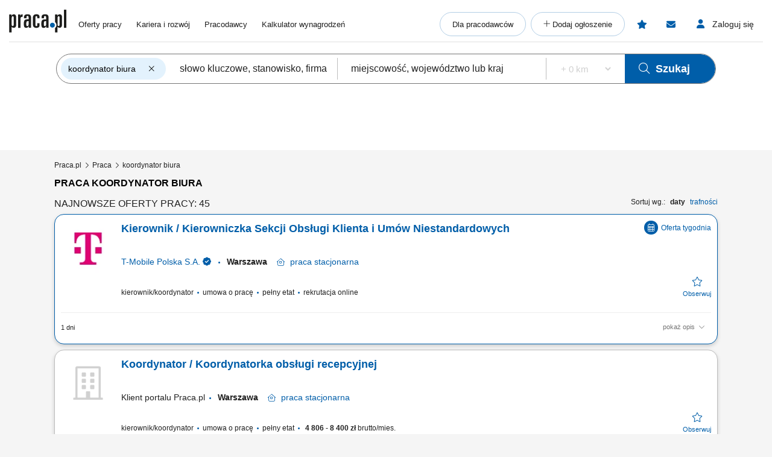

--- FILE ---
content_type: text/html; charset=UTF-8
request_url: https://www.praca.pl/s-koordynator,biura.html
body_size: 34590
content:
<!DOCTYPE html>
<html lang="pl">
    <head>            <script>window.dataLayer=window.dataLayer||[];function gtag(){dataLayer.push(arguments);}if(localStorage.getItem('consentMode')===null){const pr=new Proxy(new URLSearchParams(window.location.search),{get:(searchParams,prop)=>searchParams.get(prop),});const rf=pr.rf==='country';const consentMode={'ad_storage':rf?'granted':'denied','ad_user_data':rf?'granted':'denied','ad_personalization':rf?'granted':'denied','analytics_storage':rf?'granted':'denied','personalization_storage':'denied','functionality_storage':'denied','security_storage':'denied'};if(rf){localStorage.setItem('consentMode',JSON.stringify(consentMode));}gtag('consent','default',consentMode);}else{const lsData = JSON.parse(localStorage.getItem('consentMode')); if(!lsData['ad_user_data']){lsData['ad_user_data'] = lsData['ad_storage']; lsData['ad_personalization'] = lsData['ad_storage']; localStorage.setItem('consentMode', JSON.stringify(lsData))};gtag('consent','default',lsData);}</script>
        <script>(function(w,d,s,l,i){w[l]=w[l]||[];w[l].push({'gtm.start':new Date().getTime(),event:'gtm.js'});var f=d.getElementsByTagName(s)[0],j=d.createElement(s),dl=l!='dataLayer'?'&l='+l:'';j.defer=true;j.src='https://www.googletagmanager.com/gtm.js?id='+i+dl;f.parentNode.insertBefore(j,f);})(window,document,'script','dataLayer','GTM-N2MDV5');</script>
                <meta charset="UTF-8">




<title>Praca koordynator biura - oferty pracy</title>
<meta name="description" content="Praca koordynator biura - Tysiące ofert pracy w portalu Praca.pl. Zaaplikuj teraz i zdobądź najlepszą pracę w Twoim mieście. Oferty pracy: koordynator biura">
<meta name="viewport" content="width=device-width, initial-scale=1, minimum-scale=1, maximum-scale=5">

<meta name="mobile-web-app-capable" content="yes">
<meta name="apple-mobile-web-app-status-bar-style" content="black">
<meta name="apple-mobile-web-app-title" content="Praca.pl">
<meta name="msapplication-TileImage" content="/praca2/assets/images/launcher-icon-4x.png">
<meta name="msapplication-TileColor" content="#fff">
<meta name="theme-color" content="#005ea9">


<meta property="og:title" content="Praca koordynator biura - oferty pracy">
    <meta property="og:type" content="article">
    <meta property="og:url" content="https://www.praca.pl/s-koordynator,biura.html">
    <meta property="og:image" content="https://www.praca.pl/html5/img/boxes/logo_praca_pl_fb.jpg">
<meta property="og:site_name" content="Portal Praca.pl">
<meta property="og:description" content="Praca koordynator biura - Tysiące ofert pracy w portalu Praca.pl. Zaaplikuj teraz i zdobądź najlepszą pracę w Twoim mieście. Oferty pracy: koordynator biura">
    <meta property="fb:app_id" content="324267380996929">

<meta name="mobile-web-app-capable" content="yes">
<meta name="apple-mobile-web-app-status-bar-style" content="default">
<meta name="apple-mobile-web-app-title" content="Praca.pl">

    <meta name="robots" content="noindex,follow">

    <link rel="canonical" href="https://www.praca.pl/s-koordynator,biura.html?p=Koordynator%20biura">

    
    
<meta name="verify-v1" content="UsxV/r8z1MfZdUJAAYXxmFzcC/mxHrjaq0XUt+z9gGk=">
<meta name="format-detection" content="telephone=no">
<meta name="theme-color" content="#1565C0">
            <link rel="preconnect" href="https://static.praca.pl/" crossorigin>

<link rel="preconnect" href="https://www.googletagmanager.com/" crossorigin>
<link rel="preconnect" href="https://www.google-analytics.com/" crossorigin>
<link rel="preconnect" href="https://www.google.com/" crossorigin>

<link href="/praca2/assets/images/logo.svg" rel="preload" as="image">

<link rel="apple-touch-icon" href="/praca2/assets/images/launcher-icon-1x.png" sizes="48x48">
<link rel="apple-touch-icon" href="/praca2/assets/images/launcher-icon-2x.png" sizes="96x96">
<link rel="apple-touch-icon" href="/praca2/assets/images/launcher-icon-4x.png" sizes="192x192">
        <style id="mainCritical">
                    /*!
 * Font Awesome Pro 6.7.2 by @fontawesome - https://fontawesome.com
 * License - https://fontawesome.com/license (Commercial License)
 * Copyright 2024 Fonticons, Inc.
 *//*!
 * Font Awesome Pro 6.7.2 by @fontawesome - https://fontawesome.com
 * License - https://fontawesome.com/license (Commercial License)
 * Copyright 2024 Fonticons, Inc.
 *//*!
 * Font Awesome Pro 6.7.2 by @fontawesome - https://fontawesome.com
 * License - https://fontawesome.com/license (Commercial License)
 * Copyright 2024 Fonticons, Inc.
 *//*!
 * Font Awesome Pro 6.7.2 by @fontawesome - https://fontawesome.com
 * License - https://fontawesome.com/license (Commercial License)
 * Copyright 2024 Fonticons, Inc.
 *//*!
 * Font Awesome Pro 6.7.2 by @fontawesome - https://fontawesome.com
 * License - https://fontawesome.com/license (Commercial License)
 * Copyright 2024 Fonticons, Inc.
 *//*!
 * Font Awesome Pro 6.7.2 by @fontawesome - https://fontawesome.com
 * License - https://fontawesome.com/license (Commercial License)
 * Copyright 2024 Fonticons, Inc.
 *//*!
 * Font Awesome Pro 6.7.2 by @fontawesome - https://fontawesome.com
 * License - https://fontawesome.com/license (Commercial License)
 * Copyright 2024 Fonticons, Inc.
 */.badges{align-items:center;display:flex;flex-wrap:wrap}.app-store-badge{height:25px}.google-play-badge{height:33px;margin:0 8px}.touchable-area{padding:10px 0}.touchable-area-google-play{padding:4px 0}@media (min-width:767px){.google-play-badge{height:48px;margin:0 10px}.app-store-badge{height:36px}.touchable-area,.touchable-area-google-play{padding:0}}.app-footer{margin:0 auto 10px;max-width:1440px}.app-footer__to-top-block{height:58px;text-align:right}.app-footer__scroll-to-top{border-radius:50%;color:#005ea9;height:58px;transition:none;width:58px}.app-footer__scroll-to-top:before{content:"\F077";font-family:Font Awesome\ 6 Pro;font-size:40px;font-style:normal;font-weight:300;font-weight:500}.app-footer__scroll-to-top--attached{background:rgba(0,94,169,.5);bottom:80px;color:#fafafa;position:fixed;right:15px;top:auto;transform:translateY(0);z-index:16}.app-footer__scroll-to-top--attached:before{text-shadow:0 3px 0 rgba(13,71,161,.5)}.app-footer__scroll-to-top--inactive{bottom:-20px;transform:translateY(100%)!important}.app-footer__logo-section{margin-bottom:44px}.app-footer__logo{margin-bottom:12px}.app-footer__socials{align-items:center;display:flex;margin-inline:-15px;padding-bottom:15px}.app-footer__social-item{border-radius:25px;color:#005ea9;display:inline-block;font-size:18px;height:50px;line-height:50px;margin-right:5px;text-align:center;transition:all .3s ease;width:50px}.app-footer__social-item:hover{background-color:rgba(0,94,169,.1);color:#005ea9}.app-footer__section-title{color:#757575;margin-bottom:15px}.app-footer__section-title--app-stores{margin-bottom:5px}.app-footer__links-grid{column-gap:100px;display:grid;grid-auto-rows:auto;grid-template-columns:repeat(auto-fit,150px);justify-content:start}.app-footer__links-box{display:flex;flex-direction:column;margin-bottom:44px}.app-footer__links-box:nth-child(n+3){grid-column:1/-1}.app-footer__links-box--last{margin-bottom:0}.app-footer__links-box--app-stores{width:max-content}.app-footer__links-box--app-stores .app-store-badge{height:36px}.app-footer__links-box--app-stores .google-play-badge{height:48px}.app-footer__site-item{align-self:start;color:#212121;margin-bottom:15px}.app-footer__site-item:hover{color:#005ea9}.app-footer__site-item--button{cursor:pointer;line-height:20px}.app-footer__copyrights{border-top:1px solid #eee;color:#757575;font-size:12px;margin:5px -15px 0;padding:20px 15px 75px}.app-footer__copyrights p:last-child{margin-bottom:0}.app-footer__copyrights-text{display:flex;flex-direction:column;gap:9px;line-height:14px}@media (min-width:767px){.app-footer__links-box:nth-child(n+3){grid-column:auto}.app-footer__links-box:nth-child(n+4){grid-column:1/-1}.app-footer__links-box--last{flex-direction:row;gap:16px}}@media (min-width:1024px){.app-footer__links-grid{grid-auto-flow:column;grid-template-columns:auto}.app-footer__links-box:nth-child(n+4){grid-column:auto}.app-footer__copyrights{padding-bottom:55px}}@media (min-width:1200px){.app-footer__copyrights{font-size:12px}}@media (min-width:1440px){.app-footer__main-content{display:flex;gap:100px}}@media print{.app-footer{display:none}}.app-breadcrumbs-wrapper{position:relative}.app-breadcrumbs-wrapper ::-webkit-scrollbar{height:0;width:3px}.app-breadcrumbs-wrapper ::-webkit-scrollbar-thumb{background:#005ea9;border-radius:5px}.app-breadcrumbs-wrapper ::-webkit-scrollbar-track{background-color:transparent}.app-breadcrumbs-wrapper .app-breadcrumbs{display:block;font-size:0;height:48px;line-height:48px;margin:0 auto;overflow-x:auto;overflow-y:hidden;padding-left:0;padding-right:0;padding-top:2px;position:relative;white-space:nowrap}.app-breadcrumbs-wrapper .app-breadcrumbs__item-branching{cursor:pointer;display:inline-block}.app-breadcrumbs-wrapper .app-breadcrumbs__item-branching .app-breadcrumbs__item{padding:3px;white-space:normal}.app-breadcrumbs-wrapper .app-breadcrumbs__item-branching>div:first-child>a{margin-right:16px;position:relative;text-decoration:underline}.app-breadcrumbs-wrapper .app-breadcrumbs__item-branching>div:first-child>a:after{color:#005ea9;content:"\F078";font-family:Font Awesome\ 6 Pro;font-size:12px;font-style:normal;font-weight:400;line-height:20px;position:absolute;right:-14px;text-decoration:none}.app-breadcrumbs-wrapper .app-breadcrumbs__item-branching a[data-active=true]:after{transform:rotate(180deg)}.app-breadcrumbs-wrapper .app-breadcrumbs__dropdown-wrapper{background:#eee;box-shadow:0 3px 6px #00000029;left:-15px;opacity:0;padding:5px;position:absolute;top:48px;visibility:hidden}.app-breadcrumbs-wrapper .app-breadcrumbs__dropdown-wrapper--mobile{font-size:12px;opacity:1;visibility:visible;width:calc(100% + 30px)}.app-breadcrumbs-wrapper .app-breadcrumbs__dropdown{list-style:none;margin-left:0;max-height:171px;overflow-y:auto;padding:0 15px}.app-breadcrumbs-wrapper .app-breadcrumbs__dropdown>li{align-items:center;box-sizing:content-box;display:flex;height:38px;padding-block:5px}.app-breadcrumbs-wrapper .app-breadcrumbs__dropdown>li:first-child{padding-top:0}.app-breadcrumbs-wrapper .app-breadcrumbs__dropdown>li:last-child{padding-bottom:0}.app-breadcrumbs-wrapper .app-breadcrumbs__item{display:inline-block;font-size:12px;line-height:20px}.app-breadcrumbs-wrapper .app-breadcrumbs__item:not(:last-child):after{content:"\F105";cursor:default;font-family:Font Awesome\ 6 Pro;font-size:13px;font-style:normal;font-weight:400;font-weight:200!important;line-height:22px;margin:0 5px;vertical-align:top;z-index:1}.app-breadcrumbs-wrapper .app-breadcrumbs__item--link{color:#212121}.app-breadcrumbs-wrapper .app-breadcrumbs__item--link:hover{color:#005ea9}.app-breadcrumbs-wrapper .app-breadcrumbs__item--link:after{color:#212121}@media (min-width:1024px){.app-breadcrumbs-wrapper .app-breadcrumbs{height:28px;line-height:normal;max-width:1440px;overflow-x:unset;overflow-y:unset;white-space:normal}.app-breadcrumbs-wrapper .app-breadcrumbs__dropdown-wrapper{background:#eeeeeee8;left:0;padding:0;top:26px;width:100%}.app-breadcrumbs-wrapper .app-breadcrumbs__dropdown{max-height:none;overflow-y:unset;padding:0}.app-breadcrumbs-wrapper .app-breadcrumbs__dropdown>li{box-sizing:border-box}.app-breadcrumbs-wrapper .app-breadcrumbs__item-branching{position:relative}.app-breadcrumbs-wrapper .app-breadcrumbs__item-branching .app-breadcrumbs__item{white-space:normal}.app-breadcrumbs-wrapper .app-breadcrumbs__item-branching:hover .app-breadcrumbs__dropdown-wrapper{opacity:1;visibility:visible}.app-breadcrumbs-wrapper .app-breadcrumbs__item-branching:hover>div:first-child>a:after{transform:rotate(180deg)}}.flash-msg{border-radius:15px;margin:-5px auto 20px;max-width:1100px;text-align:center;width:100%}.flash-msg>span{color:#212121;display:inline-block;font-size:14px;font-weight:700;padding:11px 55px}.flash-msg>span:before{display:inline-block;font-size:30px;font-weight:300;line-height:30px;vertical-align:middle;width:55px}@media (max-width:766px){.flash-msg>span{padding:11px}.flash-msg>span:before{display:none}}.flash-msg.error{background-color:rgba(231,76,60,.7)}.flash-msg.error>span:before{color:#e74c3c;content:"\F071";font-family:Font Awesome\ 6 Pro;font-style:normal;font-weight:800}.flash-msg.notice{background-color:rgba(239,108,0,.7)}.flash-msg.notice>span:before{color:#ef6c00;content:"!";font-family:Font Awesome\ 6 Pro;font-size:20px;font-style:normal;font-weight:800}.flash-msg.success{background-color:rgba(59,209,120,.7)}.flash-msg.success>span:before{color:#3bd178;content:"\F058";font-family:Font Awesome\ 6 Pro;font-style:normal;font-weight:800}/*! purgecss start ignore */#toast-container{max-width:460px;width:calc(100% - 24px)}#toast-container>div{border-radius:0;box-shadow:0 0 15px rgba(0,0,0,.5);opacity:1;padding-bottom:35px;padding-top:35px;width:100%}#toast-container>.toast-link{padding-right:50px}#toast-container>.toast-link:after{content:"\F054";font-size:20px;position:absolute;right:25px;top:50%;transform:translateY(-50%) rotate(-90deg)}#toast-container>.toast-icon-star-empty,#toast-container>.toast-icon-star-full{background-image:none!important}#toast-container>.toast-icon-star-empty .toast-message,#toast-container>.toast-icon-star-full .toast-message{margin-left:10px}#toast-container>.toast-icon-star-empty .toast-message:before,#toast-container>.toast-icon-star-full .toast-message:before{color:#fff;content:"\F005";font-size:25px;left:20px;margin-right:10px;position:absolute;top:50%;transform:translateY(-55%)}#toast-container>.toast-icon-star-full .toast-message:before{color:#ff9600}.toast{background-color:#eee}.toast-info{background-color:#1e88e5}.toast-error{background-color:#e74c3c}.toast-success{background-color:#3bd178}.toast-warning{background-color:#ff9600}button.toast-close-button{font-size:0;height:14px;position:absolute;right:10px!important;top:10px!important;width:14px}button.toast-close-button:before{content:"\F00D"!important;font-size:20px}.toastify{border-radius:0;box-shadow:0 0 15px rgba(0,0,0,.5);color:#fff;cursor:pointer;display:inline-block;max-width:460px;opacity:0;padding-bottom:35px;padding-right:15px;padding-top:35px;position:fixed;text-decoration:none;transition:all .4s cubic-bezier(.215,.61,.355,1);width:calc(100% - 24px);z-index:2147483647}.toastify.on{opacity:1}.toastify:hover{box-shadow:0 0 12px #000}.tostify-error{background-image:url("[data-uri]")!important;background-position:15px;background-repeat:no-repeat}.toast-close{font-size:16px;font-weight:300;height:14px;position:absolute;right:10px;top:10px;width:14px}.toastify-right{right:12px}.toastify-top{top:-150px}.toastify-title{font-weight:700}.toastify-title,.tostify-message{margin-left:50px}.toastify-icon-star-empty,.toastify-icon-star-full{margin-left:10px}.toastify-icon-star-empty:before,.toastify-icon-star-full:before{color:#fff;content:"\F005";font-size:25px;left:20px;margin-right:10px;position:absolute;top:50%;transform:translateY(-55%)}.toastify-link{padding-right:15px}.toastify-link:after{content:"\F054";font-size:20px;position:absolute;right:25px;top:50%;transform:translateY(-50%) rotate(-90deg)}.toastify-icon-star-full:before{color:#ff9600}@media only screen and (max-width:361px){.toastify-right{left:0;margin-left:auto;margin-right:auto;max-width:fit-content;right:0}}/*! purgecss end ignore *//*!
 * Font Awesome Pro 6.7.2 by @fontawesome - https://fontawesome.com
 * License - https://fontawesome.com/license (Commercial License)
 * Copyright 2024 Fonticons, Inc.
 *//*!
 * Font Awesome Pro 6.7.2 by @fontawesome - https://fontawesome.com
 * License - https://fontawesome.com/license (Commercial License)
 * Copyright 2024 Fonticons, Inc.
 *//*!
 * Font Awesome Pro 6.7.2 by @fontawesome - https://fontawesome.com
 * License - https://fontawesome.com/license (Commercial License)
 * Copyright 2024 Fonticons, Inc.
 *//*!
 * Font Awesome Pro 6.7.2 by @fontawesome - https://fontawesome.com
 * License - https://fontawesome.com/license (Commercial License)
 * Copyright 2024 Fonticons, Inc.
 *//*!
 * Font Awesome Pro 6.7.2 by @fontawesome - https://fontawesome.com
 * License - https://fontawesome.com/license (Commercial License)
 * Copyright 2024 Fonticons, Inc.
 *//*!
 * Font Awesome Pro 6.7.2 by @fontawesome - https://fontawesome.com
 * License - https://fontawesome.com/license (Commercial License)
 * Copyright 2024 Fonticons, Inc.
 *//*!
 * Font Awesome Pro 6.7.2 by @fontawesome - https://fontawesome.com
 * License - https://fontawesome.com/license (Commercial License)
 * Copyright 2024 Fonticons, Inc.
 */.app-header{margin:0 auto;max-width:1440px;position:relative;z-index:61}.app-header__pre{overflow:hidden;padding-top:5px}.app-header__pre-title{font-size:10px;margin-bottom:0;overflow-x:hidden;text-align:right;text-overflow:ellipsis;text-transform:none;white-space:nowrap}.app-header__container{display:grid;font-size:0;grid-template-columns:1fr;grid-template-rows:1fr 0;justify-items:center;min-height:50px;position:relative}.app-header__logo{align-self:center;display:block;grid-column:1;grid-row:1}.app-header__logo img{height:28px;width:70px}.app-header__job-offers{align-self:center;color:#212121;display:block;font-size:13px;grid-column:3;grid-row:1}.app-header__job-offers:hover{color:#005ea9}.app-header__job-offers--active{color:#005ea9;font-weight:700}.app-header__main-menu{display:none}.app-header__main-menu--active{background-color:#fff;box-shadow:0 1px 5px -1px rgba(0,0,0,.5);display:inline-block;left:-14px;padding-bottom:24px;position:absolute;right:-15px;top:50px;width:130%;z-index:999}.app-header__nav-links{font-size:13px;margin:8px 0}.app-header__main-menu-item{background-color:inherit;color:#212121;display:block;font-size:13px;line-height:48px;padding-left:35px;padding-top:5px;position:relative;z-index:4}.app-header__main-menu-item--active{color:#005ea9;font-weight:700}.app-header__main-menu-item:hover{color:#005ea9}.app-header__main-button{align-items:center;background-color:transparent;border:1px solid rgba(0,94,169,.3);border-radius:24px;color:#212121;display:flex;font-size:13px;font-weight:400;height:40px;justify-content:center;margin:8px 8px 0 35px;max-width:260px;white-space:nowrap;z-index:4}.app-header__main-button:hover{background-color:#e3f2fd;border-color:#005ea9;color:#005ea9}.app-header__main-button--plus:before{content:"+";font-family:Font Awesome\ 6 Pro;font-style:normal;font-weight:300;height:20px;width:10px}.app-header__main-button--plus span{margin-left:5px}.app-header__user-menu{display:none}.app-header__user-menu--mobile-active{color:#212121;display:inline-block;grid-column:1/span 3;grid-row:2/span 2;overflow:auto;width:100%}.app-header__user-menu--active{background-color:#fff;box-shadow:0 1px 5px -1px rgba(0,0,0,.1);color:#212121;display:inline-block;position:absolute;right:0;top:102%;width:230px;z-index:999}.app-header__user-menu-sidebar-message-counter:not(:empty){align-items:center;background-color:#e53935;border-radius:100%;color:#fff;display:inline-flex;font-size:10px;height:15px;justify-content:center;margin-left:5px;width:15px}.app-header__user-data{background-color:#fafafa;display:grid;grid-template-columns:14px 10px 1fr;grid-template-rows:1fr 5px 1fr;margin:0;padding:0 60px 25px 20px}.app-header__user-name{display:block;font-size:14px;font-weight:600;grid-column:3;grid-row:1;overflow-x:hidden;text-overflow:ellipsis;white-space:nowrap}.app-header__user-name:empty{display:none!important}.app-header__user-name:empty+i{grid-row:3}.app-header__user-email{align-self:center;display:block;font-size:12px;font-weight:400;grid-column:3;grid-row:3;overflow-x:hidden;text-overflow:ellipsis;white-space:nowrap}.app-header__user-menu-item{background-color:#fff;border-left:5px solid transparent;color:#212121;display:block;font-size:13px;font-weight:400;height:48px;padding-left:20px}.app-header__user-menu-item:hover{background-color:#e3f2fd;color:inherit}.app-header__user-menu-item--active{background:#e3f2fd;border-color:#0d47a1;font-weight:700;margin-top:-1px;padding-bottom:3px}.app-header__user-menu-item--active i,.app-header__user-menu-item--active span{color:#0d47a1!important;font-weight:700}.app-header__user-menu-item--active.app-header__user-submenu-toggler i{color:#000!important;font-weight:300!important}.app-header__user-menu-item--active.app-header__user-submenu-toggler span{color:#212121!important;font-weight:400!important}.app-header__user-menu-item--active+.app-header__user-submenu-list{border-color:#0d47a1}.app-header__user-menu-item--active+.app-header__user-submenu-list .app-header__user-submenu-item{margin-left:0}.app-header__user-menu-item i{color:#000;font-size:20px;padding-right:5px;text-align:center;width:35px}.app-header__user-menu-item i,.app-header__user-menu-item span{display:inline-block;line-height:48px;vertical-align:middle}.app-header__user-menu-item--last{padding-bottom:5px}.app-header__user-menu-item--last:after{display:none}.app-header__user-submenu-toggler{align-items:center;display:flex}.app-header__user-submenu-toggler:after{color:#616161;content:"\F078";display:inline-block;font-family:Font Awesome\ 6 Pro;font-size:13px;font-style:normal;font-weight:400;padding:0 10px;transition:transform .3s ease;vertical-align:middle}.app-header__user-submenu-toggler--active{background-color:#e3f2fd}.app-header__user-submenu-toggler--active:after{transform:rotate(180deg)}.app-header__user-submenu-toggler i{margin-right:3px}.app-header__user-submenu-list{border-left:5px solid transparent;display:none;padding-bottom:0}.app-header__user-submenu-list--active{background-color:transparent;display:block}.app-header__user-submenu-item{background-color:#e3f2fd;color:#212121;display:block;font-weight:400;margin-left:-5px;padding-left:47px}.app-header__user-submenu-item:hover{background-color:#bbdefb;color:inherit}.app-header__user-submenu-item i{color:#000;display:inline-block;font-size:20px;line-height:48px;padding-right:10px;text-align:center;vertical-align:middle;width:25px}.app-header__user-submenu-item span{display:inline-block;font-size:13px;line-height:48px;padding-left:7px;vertical-align:middle}.app-header__user-submenu-item--active{background-color:#bbdefb}.app-header__user-submenu-item--active i,.app-header__user-submenu-item--active span{color:#0d47a1;font-weight:700}.app-header__contact-info{background-color:#e3f2fd;padding:30px}.app-header__contact-info i{font-size:23px}.app-header__contact-info i:first-of-type{margin-right:10px}.app-header__contact-info .contact_box{display:flex;flex-direction:column;gap:20px}.app-header__contact-info .contact_box:first-of-type{margin-bottom:40px}.app-header__contact-info .contact_box__heading{color:#757575}.app-header__contact-info .contact_box__name{font-weight:800}.app-header__contact-info .contact_box__contact_fields{display:flex;flex-wrap:wrap;gap:10px}.app-header__contact-info .contact_box__contact_field{align-items:center;display:flex;gap:10px}.app-header__contact-info .contact_box__contact_field:first-of-type{margin-right:40px}.app-header__contact-info .contact_box__contact_field i{color:#005ea9}.app-header__contact-info .contact_box__contact_field .details{border-left:1px solid #757575;display:flex;flex-direction:column;padding-left:10px}.app-header__contact-info .contact_box__contact_field .details__heading{color:#757575}.app-header__contact-info .contact_box__contact_field .details__phone{color:#005ea9}.app-header__sign-out{background-color:#fafafa;color:#212121;display:block;font-size:13px;font-weight:700;height:48px;line-height:48px;padding-left:20px}.app-header__sign-out:before{color:#000;content:"\F08B";display:inline-block;font-family:Font Awesome\ 6 Pro;font-size:15px;font-style:normal;font-weight:400;line-height:48px;padding-right:5px;text-align:center;width:35px}.app-header__sign-out:hover{background-color:#e0e0e0;color:#212121}.app-header__mobile-menu{background-color:#fafafa;bottom:0;box-shadow:0 -2px 4px 0 rgba(0,0,0,.2);left:0;max-width:100vw;padding:10px 0;position:fixed;width:100%;z-index:9999}.app-header__mobile-menu-toggler{color:#005ea9;font-size:34px;grid-column:5;grid-row:1;height:53px;width:30px}.app-header__mobile-menu-toggler:before{content:"\F0C9";font-family:Font Awesome\ 6 Pro;font-style:normal;font-weight:800}.app-header__mobile-menu-container{display:grid;grid-template-columns:1fr 65px 1fr 65px 1fr 65px 1fr 65px 1fr 65px 1fr;grid-template-rows:1fr}.app-header__mobile-menu-container button{z-index:1!important}.app-header__mobile-menu-item{cursor:pointer;display:inline-block;grid-row:1;position:relative;text-align:center;vertical-align:middle;width:100%}.app-header__mobile-menu-item:first-child{grid-column:2}.app-header__mobile-menu-item:nth-child(2){grid-column:4}.app-header__mobile-menu-item:nth-child(3){grid-column:6}.app-header__mobile-menu-item:nth-child(4){grid-column:8}.app-header__mobile-menu-item:nth-child(5){grid-column:10}.app-header__mobile-menu-item--active>.app-header__mobile-desc,.app-header__mobile-menu-item--active>.app-header__mobile-icon{color:#000;font-weight:800}.app-header__mobile-icon{color:#212121;display:block;font-size:25px;height:25px;line-height:25px;text-align:center;width:35px}.app-header__mobile-counter{background-color:#e74c3c;border-radius:50%;box-shadow:0 0 4px 0 rgba(0,0,0,.5);color:#fff;font-size:12px;font-weight:800;height:20px;line-height:20px;position:absolute;right:12px;text-align:center;top:-5px;width:20px}.app-header__mobile-counter:empty{display:none}.app-header__mobile-counter--filters:empty{display:block;height:10px;line-height:10px;right:17px;top:0;width:10px}.app-header__mobile-desc{color:#212121;display:block;font-size:10px;font-weight:400;line-height:19px;text-align:center}.app-header__mobile-modal{display:none}.app-header__mobile-modal--active{background-color:#fafafa;display:grid;grid-template-columns:1fr 280px 1fr;grid-template-rows:30px 70px 1fr 70px;height:100%;left:0;max-width:100%;position:fixed;top:0;width:100vw;z-index:101}.app-header__mobile-modal .app-header__mobile-modal-close-container{-ms-grid-column-span:3;-ms-grid-row-span:1;-ms-grid-columns:1fr 300px 1fr;background-color:#fafafa;display:grid;-ms-grid-column:1;grid-column:1/span 3;-ms-grid-row:1;grid-row:1/span 1;grid-template-columns:1fr 300px 1fr}.app-header__mobile-modal .app-header__mobile-modal-close{align-items:center;align-self:center;cursor:pointer;display:flex;font-size:20px;grid-column:2/span 2;grid-row:1;height:48px;justify-content:center;justify-self:end;padding:0 15px 0 0;width:48px}.app-header__mobile-modal .app-header__mobile-modal-content{grid-column:2;grid-row:2/span 2;justify-self:center;max-height:95vh;max-width:340px;overflow:auto;width:100%}@keyframes loading{0%{background-position:-300px 0}to{background-position:400px 0}}@media (min-width:767px){.app-header__mobile-modal--active{grid-template-columns:1fr 630px 1fr}.app-header__contact-info .contact_box__contact_fields{gap:0}}@media (min-width:1024px){.app-header{margin-top:10px}.app-header__contact-info{display:none}.app-header__container{grid-template-columns:95px 20px auto 1fr auto auto auto;justify-items:start;padding-bottom:5px}.app-header__logo{padding-bottom:7px}.app-header__logo img{height:38px;width:95px}.app-header__job-offers{padding-right:15px}.app-header__job-offers:empty{display:none}.app-header__main-menu{align-items:center;align-self:center;display:flex;grid-column:4;justify-content:space-between;margin:0;width:100%}.app-header__main-menu--active{background-color:transparent;border:none;box-shadow:none;padding-bottom:0;position:static;width:auto}.app-header__main-menu-item{display:inline-block;line-height:normal;padding:0 0 0 20px}.app-header__main-menu-item:first-child{padding-left:0}.app-header__main-buttons{display:flex}.app-header__main-button{margin:0 8px 0 0;padding:0 20px}.app-header__main-button--plus{width:40px}.app-header__main-button--plus span{display:none}.app-header__observed{align-items:center;align-self:center;border-radius:24px;color:#005ea9;display:flex;grid-column:5;grid-row:1;height:40px;justify-content:center;margin-right:8px;position:relative;width:40px}.app-header__observed:before{content:"\F005";font-family:Font Awesome\ 6 Pro;font-size:15px;font-style:normal;font-weight:800;height:15px;line-height:normal;position:absolute;width:17px}.app-header__observed:hover{background-color:#e3f2fd;color:#0d47a1}.app-header__observed--active{background-color:#e3f2fd;color:#0d47a1}.app-header__observed__counter:not(:empty){background-color:#e74c3c;border-radius:50%;box-shadow:0 0 4px 0 rgba(0,0,0,.5);color:#fff;font-size:9px;font-weight:800;height:16px;line-height:16px;position:absolute;right:3px;text-align:center;top:7px;width:16px}.app-header__messages{align-items:center;align-self:center;border-radius:24px;color:#005ea9;cursor:pointer;display:flex;grid-column:6;grid-row:1;height:40px;justify-content:center;margin-right:8px;position:relative;width:40px}.app-header__messages:before{content:"\F0E0";font-family:Font Awesome\ 6 Pro;font-size:15px;font-style:normal;font-weight:800;height:15px;line-height:normal;position:absolute;width:16px}.app-header__messages:hover{background-color:#e3f2fd;color:#0d47a1}.app-header__messages:focus-visible{outline:2px auto Highlight;outline:2px solid -webkit-focus-ring-color}.app-header__messages--active{background-color:#e3f2fd;color:#0d47a1}.app-header__messages-counter:not(:empty){background-color:#e74c3c;border-radius:50%;box-shadow:0 0 4px 0 rgba(0,0,0,.5);color:#fff;font-size:9px;font-weight:800;height:16px;line-height:16px;position:absolute;right:7px;text-align:center;top:7px;width:16px}.app-header__messages-popup{display:none}.app-header__messages-popup--active{background-color:#fafafa;border-color:#fafafa;box-shadow:0 1px 5px -1px rgba(0,0,0,.5);display:inline-block;padding-bottom:10px;position:absolute;right:90px;top:102%;width:280px;z-index:999}.app-header__popup-content{background-color:#fafafa;max-width:275px;overflow:hidden;padding:20px;position:relative;text-align:center;z-index:4}.app-header__popup-desc{color:#212121;font-size:15px;font-weight:300}.app-header__popup-icon:before{content:"\F0EC";font-family:Font Awesome\ 6 Pro;font-size:15px;font-style:normal;font-weight:300;padding:0 3px}.app-header__popup-button{background-color:#005ea9;border:1px solid #005ea9;border-radius:24px;color:#fff;display:inline-block;font-size:13px;font-weight:400;height:48px;margin-bottom:10px;padding:13px;text-align:center;width:180px}.app-header__popup-button:hover{background-color:#0d47a1;color:#fff}.app-header__popup-button--register{background-color:transparent;color:#005ea9;margin-bottom:0}.app-header__popup-button--register:hover{background-color:#e3f2fd;color:#005ea9}.app-header__sign-in,.app-header__user-menu-toggler{align-items:center;align-self:center;border-radius:24px;cursor:pointer;display:flex;font-size:14px;grid-column:7;grid-row:1;height:40px;justify-content:center;width:125px}.app-header__sign-in:focus-visible,.app-header__user-menu-toggler:focus-visible{outline:2px auto Highlight;outline:2px solid -webkit-focus-ring-color}.app-header__sign-in:hover,.app-header__user-menu-toggler:hover{background-color:#e3f2fd;color:#0d47a1}.app-header__sign-in:hover:before,.app-header__user-menu-toggler:hover:before{color:#0d47a1}.app-header__sign-in:hover span,.app-header__user-menu-toggler:hover span{color:#0d47a1}.app-header__sign-in:before,.app-header__user-menu-toggler:before{color:#005ea9;content:"\F007";font-family:Font Awesome\ 6 Pro;font-size:15px;font-style:normal;font-weight:800;height:16px;line-height:normal;width:14px}.app-header__sign-in span,.app-header__user-menu-toggler span{color:#212121;display:inline-block;font-weight:400;padding-left:12px}.app-header__sign-in--active,.app-header__user-menu-toggler--active{background-color:#e3f2fd;color:#0d47a1}.app-header__sign-in--active:before,.app-header__user-menu-toggler--active:before{color:#0d47a1}.app-header__sign-in--active span,.app-header__user-menu-toggler--active span{color:#0d47a1}.app-header__user-menu-toggler{position:relative;z-index:3}.app-header__user-menu-toggler-arrow{display:none}.app-header__sign-out,.app-header__user-menu-item{border-width:3px;font-size:12px;font-weight:400;height:35px;line-height:35px;padding-left:5px}.app-header__sign-out i,.app-header__user-menu-item i{font-size:14px;line-height:35px}.app-header__sign-out span,.app-header__user-menu-item span{line-height:35px}.app-header__sign-out:before,.app-header__user-menu-item:before{font-size:14px;line-height:35px;width:38px}.app-header__sign-out{font-weight:800;margin-bottom:0}.app-header__user-submenu-list{border-width:3px}.app-header__user-submenu-item{font-size:12px;height:35px;line-height:35px;margin-left:-3px;padding-left:25px}.app-header__user-submenu-item i{font-size:14px;line-height:35px}.app-header__user-submenu-item span{font-size:12px;line-height:35px;padding-left:0}.app-header__user-data{padding:15px 10px;position:relative;z-index:3}.app-header__user-data i{align-self:center;color:#000;font-size:14px;grid-row:1;justify-self:center;padding-bottom:2px}.app-header__user-email{font-size:11px}.app-header__user-email:empty{display:none!important}}@media (min-width:1200px){.app-header__container{padding-top:6px}.app-header__logo{padding-bottom:10px}.app-header__main-button--plus{width:auto}.app-header__main-button--plus span{display:inline-block}.app-header__job-offers{padding-right:20px}}@media print{.app-header{display:none}}/*!
 * Font Awesome Pro 6.7.2 by @fontawesome - https://fontawesome.com
 * License - https://fontawesome.com/license (Commercial License)
 * Copyright 2024 Fonticons, Inc.
 *//*!
 * Font Awesome Pro 6.7.2 by @fontawesome - https://fontawesome.com
 * License - https://fontawesome.com/license (Commercial License)
 * Copyright 2024 Fonticons, Inc.
 *//*!
 * Font Awesome Pro 6.7.2 by @fontawesome - https://fontawesome.com
 * License - https://fontawesome.com/license (Commercial License)
 * Copyright 2024 Fonticons, Inc.
 *//*!
 * Font Awesome Pro 6.7.2 by @fontawesome - https://fontawesome.com
 * License - https://fontawesome.com/license (Commercial License)
 * Copyright 2024 Fonticons, Inc.
 *//*!
 * Font Awesome Pro 6.7.2 by @fontawesome - https://fontawesome.com
 * License - https://fontawesome.com/license (Commercial License)
 * Copyright 2024 Fonticons, Inc.
 *//*!
 * Font Awesome Pro 6.7.2 by @fontawesome - https://fontawesome.com
 * License - https://fontawesome.com/license (Commercial License)
 * Copyright 2024 Fonticons, Inc.
 *//*!
 * Font Awesome Pro 6.7.2 by @fontawesome - https://fontawesome.com
 * License - https://fontawesome.com/license (Commercial License)
 * Copyright 2024 Fonticons, Inc.
 */body .pplbuorg .buorg{background-color:#311b92;border-bottom:none;box-shadow:none;color:#fff;font-family:inherit;font-size:13px}body .pplbuorg .buorg div{line-height:27px;padding:9px 15px}body .pplbuorg .buorg-fadeout{transition:visibility 5.5s,opacity 4s 1.5s}body .pplbuorg #buorgig,body .pplbuorg #buorgpermanent,body .pplbuorg #buorgul{background:#fff;border:1px solid #fff;border-radius:19px;box-shadow:none;color:#311b92;height:38px;line-height:36px;padding:0 10px;text-transform:uppercase}body .pplbuorg #buorgul{text-align:center;width:143px}body .pplbuorg #buorgul:hover{background-color:#fff;color:#311b92;font-weight:700}body .pplbuorg #buorgig{background:transparent;border:1px solid hsla(0,0%,74%,.43);color:#fff;margin-left:16px;transition:border-color .3s ease-out;width:109px}body .pplbuorg #buorgig:hover{border-color:#fff;color:#fff}body .pplbuorg #buorgpermanent:hover{background-color:#fff;color:#311b92;font-weight:700}body .pplbuorg .buorg-buttons{display:inline-block}body .pplbuorg .buorg-moremsg{margin-right:110px}body .pplbuorg .buorg-icon{background:url(/praca2/assets/images/browserInfo.png) no-repeat 0;height:56px;margin-right:20px;width:75px}@media (max-width:766px){body .pplbuorg .buorg div{line-height:27px;padding:15px}}@media (max-width:1199px){body .pplbuorg .buorg-icon{display:none}body .pplbuorg #buorgig,body .pplbuorg #buorgpermanent,body .pplbuorg #buorgul{margin-bottom:15px}body .pplbuorg .buorg-buttons{display:block;margin-top:15px}}@media (max-width:1439px){body .pplbuorg .buorg-moremsg{margin-right:10px}body .pplbuorg #buorgig{margin-left:10px}body .pplbuorg .buorg-icon{margin-right:10px}}#toast-container>.toast-icon-star-empty .toast-message:before,#toast-container>.toast-icon-star-full .toast-message:before,#toast-container>.toast-link:after,.fal,.toastify-icon-star-empty:before,.toastify-icon-star-full:before,.toastify-link:after,button.toast-close-button:before{font-family:Font Awesome\ 6 Pro;font-weight:300}.far{font-family:Font Awesome\ 6 Pro}.fab,.far{font-weight:400}.fab{font-family:Font Awesome\ 6 Brands}#toast-container>.toast-icon-star-full .toast-message:before,.fa,.fas,.toastify-icon-star-full:before{font-family:Font Awesome\ 6 Pro;font-weight:900}/*!
 * Font Awesome Pro 6.7.2 by @fontawesome - https://fontawesome.com
 * License - https://fontawesome.com/license (Commercial License)
 * Copyright 2024 Fonticons, Inc.
 *//*!
 * Font Awesome Pro 6.7.2 by @fontawesome - https://fontawesome.com
 * License - https://fontawesome.com/license (Commercial License)
 * Copyright 2024 Fonticons, Inc.
 *//*!
 * Font Awesome Pro 6.7.2 by @fontawesome - https://fontawesome.com
 * License - https://fontawesome.com/license (Commercial License)
 * Copyright 2024 Fonticons, Inc.
 *//*!
 * Font Awesome Pro 6.7.2 by @fontawesome - https://fontawesome.com
 * License - https://fontawesome.com/license (Commercial License)
 * Copyright 2024 Fonticons, Inc.
 *//*!
 * Font Awesome Pro 6.7.2 by @fontawesome - https://fontawesome.com
 * License - https://fontawesome.com/license (Commercial License)
 * Copyright 2024 Fonticons, Inc.
 *//*!
 * Font Awesome Pro 6.7.2 by @fontawesome - https://fontawesome.com
 * License - https://fontawesome.com/license (Commercial License)
 * Copyright 2024 Fonticons, Inc.
 *//*!
 * Font Awesome Pro 6.7.2 by @fontawesome - https://fontawesome.com
 * License - https://fontawesome.com/license (Commercial License)
 * Copyright 2024 Fonticons, Inc.
 *//*!
 * Font Awesome Pro 6.7.2 by @fontawesome - https://fontawesome.com
 * License - https://fontawesome.com/license (Commercial License)
 * Copyright 2024 Fonticons, Inc.
 *//*!
 * Font Awesome Pro 6.7.2 by @fontawesome - https://fontawesome.com
 * License - https://fontawesome.com/license (Commercial License)
 * Copyright 2024 Fonticons, Inc.
 */:host,:root{--fa-font-solid:normal 900 1em/1 "Font Awesome 6 Pro"}@font-face{font-display:block;font-family:Font Awesome\ 6 Pro;font-style:normal;font-weight:900}#toast-container>.toast-icon-star-full .toast-message:before,.fa-solid,.fas,.toastify-icon-star-full:before{font-weight:900}/*!
 * Font Awesome Pro 6.7.2 by @fontawesome - https://fontawesome.com
 * License - https://fontawesome.com/license (Commercial License)
 * Copyright 2024 Fonticons, Inc.
 */:host,:root{--fa-style-family-brands:"Font Awesome 6 Brands";--fa-font-brands:normal 400 1em/1 "Font Awesome 6 Brands"}@font-face{font-display:block;font-family:Font Awesome\ 6 Brands;font-style:normal;font-weight:400}.fa-brands,.fab{font-weight:400}.fa-facebook-f{--fa:"\F39E"}.fa-instagram{--fa:"\F16D"}.fa-linkedin-in{--fa:"\F0E1"}.fa-tiktok{--fa:"\E07B"}.fa-x-twitter{--fa:"\E61B"}.fa-youtube{--fa:"\F167"}/*!
 * Font Awesome Pro 6.7.2 by @fontawesome - https://fontawesome.com
 * License - https://fontawesome.com/license (Commercial License)
 * Copyright 2024 Fonticons, Inc.
 */:host,:root{--fa-font-light:normal 300 1em/1 "Font Awesome 6 Pro"}@font-face{font-display:block;font-family:Font Awesome\ 6 Pro;font-style:normal;font-weight:300}#toast-container>.toast-icon-star-empty .toast-message:before,#toast-container>.toast-icon-star-full .toast-message:before,#toast-container>.toast-link:after,.fa-light,.fal,.toastify-icon-star-empty:before,.toastify-icon-star-full:before,.toastify-link:after,button.toast-close-button:before{font-weight:300}/*!
 * Font Awesome Pro 6.7.2 by @fontawesome - https://fontawesome.com
 * License - https://fontawesome.com/license (Commercial License)
 * Copyright 2024 Fonticons, Inc.
 */:host,:root{--fa-style-family-classic:"Font Awesome 6 Pro";--fa-font-regular:normal 400 1em/1 "Font Awesome 6 Pro"}@font-face{font-display:block;font-family:Font Awesome\ 6 Pro;font-style:normal;font-weight:400}.fa-regular,.far{font-weight:400}@font-face{font-display:swap;font-family:Font Awesome\ 6 Pro;font-style:normal;font-weight:300;src:url(/praca2/assets/fonts/220925-ppl-fa-light-300.woff2) format("woff2")}@font-face{font-display:swap;font-family:Font Awesome\ 6 Pro;font-style:normal;font-weight:400;src:url(/praca2/assets/fonts/220925-ppl-fa-regular-400.woff2) format("woff2")}@font-face{font-display:swap;font-family:Font Awesome\ 6 Brands;font-style:normal;font-weight:400;src:url(/praca2/assets/fonts/220925-ppl-fa-brands-400.woff2) format("woff2")}@font-face{font-display:swap;font-family:Font Awesome\ 6 Pro;font-style:normal;font-weight:900;src:url(/praca2/assets/fonts/220925-ppl-fa-solid-900.woff2) format("woff2")}/*!
 * Font Awesome Pro 6.7.2 by @fontawesome - https://fontawesome.com
 * License - https://fontawesome.com/license (Commercial License)
 * Copyright 2024 Fonticons, Inc.
 */.fa{font-family:var(--fa-style-family,"Font Awesome 6 Pro");font-weight:var(--fa-style,900)}#toast-container>.toast-icon-star-empty .toast-message:before,#toast-container>.toast-icon-star-full .toast-message:before,#toast-container>.toast-link:after,.fa,.fa-brands,.fa-classic,.fa-duotone,.fa-light,.fa-regular,.fa-sharp,.fa-sharp-duotone,.fa-solid,.fa-thin,.fab,.fad,.fadl,.fadr,.fadt,.fal,.far,.fas,.fasdl,.fasdr,.fasds,.fasdt,.fasl,.fasr,.fass,.fast,.fat,.toastify-icon-star-empty:before,.toastify-icon-star-full:before,.toastify-link:after,button.toast-close-button:before{-moz-osx-font-smoothing:grayscale;-webkit-font-smoothing:antialiased;display:var(--fa-display,inline-block);font-style:normal;font-variant:normal;line-height:1;text-rendering:auto}#toast-container>.toast-icon-star-empty .toast-message:before,#toast-container>.toast-icon-star-full .toast-message:before,.fa-brands:before,.fa-classic:before,.fa-duotone:before,.fa-light:before,.fa-regular:before,.fa-sharp-duotone:before,.fa-sharp:before,.fa-solid:before,.fa-thin:before,.fa:before,.fab:before,.fad:before,.fadl:before,.fadr:before,.fadt:before,.fal:before,.far:before,.fas:before,.fasdl:before,.fasdr:before,.fasds:before,.fasdt:before,.fasl:before,.fasr:before,.fass:before,.fast:before,.fat:before,.toastify-icon-star-empty:before,.toastify-icon-star-full:before,button.toast-close-button:before{content:var(--fa)}.fa-duotone.fa-light:after,.fa-duotone.fa-regular:after,.fa-duotone.fa-solid:after,.fa-duotone.fa-thin:after,.fa-duotone:after,.fa-sharp-duotone.fa-light:after,.fa-sharp-duotone.fa-regular:after,.fa-sharp-duotone.fa-solid:after,.fa-sharp-duotone.fa-thin:after,.fa-sharp-duotone:after,.fad:after,.fadl:after,.fadr:after,.fadt:after,.fasdl:after,.fasdr:after,.fasds:after,.fasdt:after{content:var(--fa--fa)}.fa-classic.fa-duotone{font-family:Font Awesome\ 6 Duotone}.fa-sharp,.fa-sharp-duotone,.fasds,.fass{font-weight:900}#toast-container>.toast-icon-star-empty .toast-message:before,#toast-container>.toast-icon-star-full .toast-message:before,#toast-container>.toast-link:after,.fa-classic,.fa-light,.fa-regular,.fa-solid,.fa-thin,.fal,.far,.fas,.fat,.toastify-icon-star-empty:before,.toastify-icon-star-full:before,.toastify-link:after,button.toast-close-button:before{font-family:Font Awesome\ 6 Pro}.fa-duotone,.fad,.fadl,.fadr,.fadt{font-family:Font Awesome\ 6 Duotone}.fa-brands,.fab{font-family:Font Awesome\ 6 Brands}.fa-sharp,.fasl,.fasr,.fass,.fast{font-family:Font Awesome\ 6 Sharp}.fa-sharp-duotone,.fasdl,.fasdr,.fasds,.fasdt{font-family:Font Awesome\ 6 Sharp Duotone}.fa-1x{font-size:1em}.fa-2x{font-size:2em}.fa-3x{font-size:3em}.fa-4x{font-size:4em}.fa-5x{font-size:5em}.fa-6x{font-size:6em}.fa-7x{font-size:7em}.fa-8x{font-size:8em}.fa-9x{font-size:9em}.fa-10x{font-size:10em}.fa-2xs{font-size:.625em;line-height:.1em;vertical-align:.225em}.fa-xs{font-size:.75em;line-height:.08333em;vertical-align:.125em}.fa-sm{font-size:.875em;line-height:.07143em;vertical-align:.05357em}.fa-lg{font-size:1.25em;line-height:.05em;vertical-align:-.075em}.fa-xl{font-size:1.5em;line-height:.04167em;vertical-align:-.125em}.fa-2xl{font-size:2em;line-height:.03125em;vertical-align:-.1875em}.fa-fw{text-align:center;width:1.25em}.fa-ul{list-style-type:none;margin-left:var(--fa-li-margin,2.5em);padding-left:0}.fa-ul>li{position:relative}.fa-li{left:calc(var(--fa-li-width, 2em)*-1);line-height:inherit;position:absolute;text-align:center;width:var(--fa-li-width,2em)}.fa-border{border-color:var(--fa-border-color,#eee);border-radius:var(--fa-border-radius,.1em);border-style:var(--fa-border-style,solid);border-width:var(--fa-border-width,.08em);padding:var(--fa-border-padding,.2em .25em .15em)}.fa-pull-left{float:left;margin-right:var(--fa-pull-margin,.3em)}.fa-pull-right{float:right;margin-left:var(--fa-pull-margin,.3em)}.fa-beat{animation-delay:var(--fa-animation-delay,0s);animation-direction:var(--fa-animation-direction,normal);animation-duration:var(--fa-animation-duration,1s);animation-iteration-count:var(--fa-animation-iteration-count,infinite);animation-name:fa-beat;animation-timing-function:var(--fa-animation-timing,ease-in-out)}.fa-bounce{animation-delay:var(--fa-animation-delay,0s);animation-direction:var(--fa-animation-direction,normal);animation-duration:var(--fa-animation-duration,1s);animation-iteration-count:var(--fa-animation-iteration-count,infinite);animation-name:fa-bounce;animation-timing-function:var(--fa-animation-timing,cubic-bezier(.28,.84,.42,1))}.fa-fade{animation-iteration-count:var(--fa-animation-iteration-count,infinite);animation-name:fa-fade;animation-timing-function:var(--fa-animation-timing,cubic-bezier(.4,0,.6,1))}.fa-beat-fade,.fa-fade{animation-delay:var(--fa-animation-delay,0s);animation-direction:var(--fa-animation-direction,normal);animation-duration:var(--fa-animation-duration,1s)}.fa-beat-fade{animation-iteration-count:var(--fa-animation-iteration-count,infinite);animation-name:fa-beat-fade;animation-timing-function:var(--fa-animation-timing,cubic-bezier(.4,0,.6,1))}.fa-flip{animation-delay:var(--fa-animation-delay,0s);animation-direction:var(--fa-animation-direction,normal);animation-duration:var(--fa-animation-duration,1s);animation-iteration-count:var(--fa-animation-iteration-count,infinite);animation-name:fa-flip;animation-timing-function:var(--fa-animation-timing,ease-in-out)}.fa-shake{animation-duration:var(--fa-animation-duration,1s);animation-iteration-count:var(--fa-animation-iteration-count,infinite);animation-name:fa-shake;animation-timing-function:var(--fa-animation-timing,linear)}.fa-shake,.fa-spin{animation-delay:var(--fa-animation-delay,0s);animation-direction:var(--fa-animation-direction,normal)}.fa-spin{animation-duration:var(--fa-animation-duration,2s);animation-iteration-count:var(--fa-animation-iteration-count,infinite);animation-name:fa-spin;animation-timing-function:var(--fa-animation-timing,linear)}.fa-spin-reverse{--fa-animation-direction:reverse}.fa-pulse,.fa-spin-pulse{animation-direction:var(--fa-animation-direction,normal);animation-duration:var(--fa-animation-duration,1s);animation-iteration-count:var(--fa-animation-iteration-count,infinite);animation-name:fa-spin;animation-timing-function:var(--fa-animation-timing,steps(8))}@media (prefers-reduced-motion:reduce){.fa-beat,.fa-beat-fade,.fa-bounce,.fa-fade,.fa-flip,.fa-pulse,.fa-shake,.fa-spin,.fa-spin-pulse{animation-delay:-1ms;animation-duration:1ms;animation-iteration-count:1;transition-delay:0s;transition-duration:0s}}@keyframes fa-beat{0%,90%{transform:scale(1)}45%{transform:scale(var(--fa-beat-scale,1.25))}}@keyframes fa-bounce{0%{transform:scale(1) translateY(0)}10%{transform:scale(var(--fa-bounce-start-scale-x,1.1),var(--fa-bounce-start-scale-y,.9)) translateY(0)}30%{transform:scale(var(--fa-bounce-jump-scale-x,.9),var(--fa-bounce-jump-scale-y,1.1)) translateY(var(--fa-bounce-height,-.5em))}50%{transform:scale(var(--fa-bounce-land-scale-x,1.05),var(--fa-bounce-land-scale-y,.95)) translateY(0)}57%{transform:scale(1) translateY(var(--fa-bounce-rebound,-.125em))}64%{transform:scale(1) translateY(0)}to{transform:scale(1) translateY(0)}}@keyframes fa-fade{50%{opacity:var(--fa-fade-opacity,.4)}}@keyframes fa-beat-fade{0%,to{opacity:var(--fa-beat-fade-opacity,.4);transform:scale(1)}50%{opacity:1;transform:scale(var(--fa-beat-fade-scale,1.125))}}@keyframes fa-flip{50%{transform:rotate3d(var(--fa-flip-x,0),var(--fa-flip-y,1),var(--fa-flip-z,0),var(--fa-flip-angle,-180deg))}}@keyframes fa-shake{0%{transform:rotate(-15deg)}4%{transform:rotate(15deg)}24%,8%{transform:rotate(-18deg)}12%,28%{transform:rotate(18deg)}16%{transform:rotate(-22deg)}20%{transform:rotate(22deg)}32%{transform:rotate(-12deg)}36%{transform:rotate(12deg)}40%,to{transform:rotate(0deg)}}@keyframes fa-spin{0%{transform:rotate(0deg)}to{transform:rotate(1turn)}}.fa-rotate-90{transform:rotate(90deg)}.fa-rotate-180{transform:rotate(180deg)}.fa-rotate-270{transform:rotate(270deg)}.fa-flip-horizontal{transform:scaleX(-1)}.fa-flip-vertical{transform:scaleY(-1)}.fa-flip-both,.fa-flip-horizontal.fa-flip-vertical{transform:scale(-1)}.fa-rotate-by{transform:rotate(var(--fa-rotate-angle,0))}.fa-stack{display:inline-block;height:2em;line-height:2em;position:relative;vertical-align:middle;width:2.5em}.fa-stack-1x,.fa-stack-2x{left:0;position:absolute;text-align:center;width:100%;z-index:var(--fa-stack-z-index,auto)}.fa-stack-1x{line-height:inherit}.fa-stack-2x{font-size:2em}.fa-inverse{color:var(--fa-inverse,#fff)}.fa-abacus{--fa:"\F640";--fa--fa:"\F640\F640"}.fa-address-card,.fa-contact-card,.fa-vcard{--fa:"\F2BB";--fa--fa:"\F2BB\F2BB"}.fa-alarm-clock{--fa:"\F34E";--fa--fa:"\F34E\F34E"}.fa-align-justify{--fa:"\F039";--fa--fa:"\F039\F039"}.fa-align-right{--fa:"\F038";--fa--fa:"\F038\F038"}.fa-angle-right{--fa:"\F105";--fa--fa:"\F105\F105"}.fa-arrow-down{--fa:"\F063";--fa--fa:"\F063\F063"}.fa-arrow-down-arrow-up,.fa-sort-alt{--fa:"\F883";--fa--fa:"\F883\F883"}.fa-arrow-down-wide-short,.fa-sort-amount-asc,.fa-sort-amount-down{--fa:"\F160";--fa--fa:"\F160\F160"}.fa-arrow-left-long,.fa-long-arrow-left{--fa:"\F177";--fa--fa:"\F177\F177"}.fa-arrow-right{--fa:"\F061";--fa--fa:"\F061\F061"}.fa-arrow-right-arrow-left,.fa-exchange{--fa:"\F0EC";--fa--fa:"\F0EC\F0EC"}.fa-arrow-right-from-bracket,.fa-sign-out{--fa:"\F08B";--fa--fa:"\F08B\F08B"}.fa-arrow-right-long,.fa-long-arrow-right{--fa:"\F178";--fa--fa:"\F178\F178"}.fa-arrow-right-to-bracket,.fa-sign-in{--fa:"\F090";--fa--fa:"\F090\F090"}.fa-arrow-up-right-dots{--fa:"\E4B7";--fa--fa:"\E4B7\E4B7"}.fa-arrow-up-right-from-square,.fa-external-link{--fa:"\F08E";--fa--fa:"\F08E\F08E"}.fa-arrows-rotate,.fa-refresh,.fa-sync{--fa:"\F021";--fa--fa:"\F021\F021"}.fa-badge-check{--fa:"\F336";--fa--fa:"\F336\F336"}.fa-badge-percent{--fa:"\F646";--fa--fa:"\F646\F646"}.fa-bars,.fa-navicon{--fa:"\F0C9";--fa--fa:"\F0C9\F0C9"}.fa-basket-shopping,.fa-shopping-basket{--fa:"\F291";--fa--fa:"\F291\F291"}.fa-bell{--fa:"\F0F3";--fa--fa:"\F0F3\F0F3"}.fa-book-open{--fa:"\F518";--fa--fa:"\F518\F518"}.fa-bookmark{--fa:"\F02E";--fa--fa:"\F02E\F02E"}.fa-brackets,.fa-brackets-square{--fa:"\F7E9";--fa--fa:"\F7E9\F7E9"}.fa-brake-warning{--fa:"\E0C7";--fa--fa:"\E0C7\E0C7"}.fa-briefcase{--fa:"\F0B1";--fa--fa:"\F0B1\F0B1"}.fa-building{--fa:"\F1AD";--fa--fa:"\F1AD\F1AD"}.fa-bank,.fa-building-columns,.fa-institution,.fa-museum,.fa-university{--fa:"\F19C";--fa--fa:"\F19C\F19C"}.fa-building-memo{--fa:"\E61E";--fa--fa:"\E61E\E61E"}.fa-birthday-cake,.fa-cake,.fa-cake-candles{--fa:"\F1FD";--fa--fa:"\F1FD\F1FD"}.fa-calculator{--fa:"\F1EC";--fa--fa:"\F1EC\F1EC"}.fa-calendar{--fa:"\F133";--fa--fa:"\F133\F133"}.fa-calendar-clock,.fa-calendar-time{--fa:"\E0D2";--fa--fa:"\E0D2\E0D2"}.fa-calendar-alt,.fa-calendar-days{--fa:"\F073";--fa--fa:"\F073\F073"}.fa-automobile,.fa-car{--fa:"\F1B9";--fa--fa:"\F1B9\F1B9"}.fa-caret-down{--fa:"\F0D7";--fa--fa:"\F0D7\F0D7"}.fa-caret-up{--fa:"\F0D8";--fa--fa:"\F0D8\F0D8"}.fa-cars{--fa:"\F85B";--fa--fa:"\F85B\F85B"}.fa-chart-line,.fa-line-chart{--fa:"\F201";--fa--fa:"\F201\F201"}.fa-analytics,.fa-chart-mixed{--fa:"\F643";--fa--fa:"\F643\F643"}.fa-chart-network{--fa:"\F78A";--fa--fa:"\F78A\F78A"}.fa-check{--fa:"\F00C";--fa--fa:"\F00C\F00C"}.fa-chevron-down{--fa:"\F078";--fa--fa:"\F078\F078"}.fa-chevron-left{--fa:"\F053";--fa--fa:"\F053\F053"}.fa-chevron-right{--fa:"\F054";--fa--fa:"\F054\F054"}.fa-chevron-up{--fa:"\F077";--fa--fa:"\F077\F077"}.fa-chevron-double-right,.fa-chevrons-right{--fa:"\F324";--fa--fa:"\F324\F324"}.fa-circle{--fa:"\F111";--fa--fa:"\F111\F111"}.fa-arrow-circle-left,.fa-circle-arrow-left{--fa:"\F0A8";--fa--fa:"\F0A8\F0A8"}.fa-check-circle,.fa-circle-check{--fa:"\F058";--fa--fa:"\F058\F058"}.fa-chevron-circle-left,.fa-circle-chevron-left{--fa:"\F137";--fa--fa:"\F137\F137"}.fa-chevron-circle-right,.fa-circle-chevron-right{--fa:"\F138";--fa--fa:"\F138\F138"}.fa-circle-exclamation,.fa-exclamation-circle{--fa:"\F06A";--fa--fa:"\F06A\F06A"}.fa-circle-h,.fa-hospital-symbol{--fa:"\F47E";--fa--fa:"\F47E\F47E"}.fa-circle-info,.fa-info-circle{--fa:"\F05A";--fa--fa:"\F05A\F05A"}.fa-circle-minus,.fa-minus-circle{--fa:"\F056";--fa--fa:"\F056\F056"}.fa-circle-plus,.fa-plus-circle{--fa:"\F055";--fa--fa:"\F055\F055"}.fa-circle-question,.fa-question-circle{--fa:"\F059";--fa--fa:"\F059\F059"}.fa-circle-user,.fa-user-circle{--fa:"\F2BD";--fa--fa:"\F2BD\F2BD"}.fa-circle-xmark,.fa-times-circle,.fa-xmark-circle{--fa:"\F057";--fa--fa:"\F057\F057"}.fa-clipboard{--fa:"\F328";--fa--fa:"\F328\F328"}.fa-clipboard-check{--fa:"\F46C";--fa--fa:"\F46C\F46C"}.fa-clipboard-list{--fa:"\F46D";--fa--fa:"\F46D\F46D"}.fa-clock,.fa-clock-four{--fa:"\F017";--fa--fa:"\F017\F017"}.fa-clock-rotate-left,.fa-history{--fa:"\F1DA";--fa--fa:"\F1DA\F1DA"}.fa-cloud-arrow-up,.fa-cloud-upload,.fa-cloud-upload-alt{--fa:"\F0EE";--fa--fa:"\F0EE\F0EE"}.fa-coffee-pot{--fa:"\E002";--fa--fa:"\E002\E002"}.fa-comment-exclamation{--fa:"\F4AF";--fa--fa:"\F4AF\F4AF"}.fa-comment-slash{--fa:"\F4B3";--fa--fa:"\F4B3\F4B3"}.fa-comments{--fa:"\F086";--fa--fa:"\F086\F086"}.fa-copy{--fa:"\F0C5";--fa--fa:"\F0C5\F0C5"}.fa-cubes{--fa:"\F1B3";--fa--fa:"\F1B3\F1B3"}.fa-dash,.fa-minus-large{--fa:"\E404";--fa--fa:"\E404\E404"}.fa-dolly,.fa-dolly-box{--fa:"\F472";--fa--fa:"\F472\F472"}.fa-download{--fa:"\F019";--fa--fa:"\F019\F019"}.fa-ellipsis,.fa-ellipsis-h{--fa:"\F141";--fa--fa:"\F141\F141"}.fa-ellipsis-v,.fa-ellipsis-vertical{--fa:"\F142";--fa--fa:"\F142\F142"}.fa-engine-exclamation,.fa-engine-warning{--fa:"\F5F2";--fa--fa:"\F5F2\F5F2"}.fa-envelope{--fa:"\F0E0";--fa--fa:"\F0E0\F0E0"}.fa-envelope-open{--fa:"\F2B6";--fa--fa:"\F2B6\F2B6"}.fa-envelopes-bulk,.fa-mail-bulk{--fa:"\F674";--fa--fa:"\F674\F674"}.fa-exclamation{--fa:"!";--fa--fa:"!!"}.fa-eye{--fa:"\F06E";--fa--fa:"\F06E\F06E"}.fa-eye-slash{--fa:"\F070";--fa--fa:"\F070\F070"}.fa-face-frown-slight{--fa:"\E376";--fa--fa:"\E376\E376"}.fa-file{--fa:"\F15B";--fa--fa:"\F15B\F15B"}.fa-file-award,.fa-file-certificate{--fa:"\F5F3";--fa--fa:"\F5F3\F5F3"}.fa-file-chart-column,.fa-file-chart-line{--fa:"\F659";--fa--fa:"\F659\F659"}.fa-arrow-right-to-file,.fa-file-import{--fa:"\F56F";--fa--fa:"\F56F\F56F"}.fa-file-alt,.fa-file-lines,.fa-file-text{--fa:"\F15C";--fa--fa:"\F15C\F15C"}.fa-file-pdf{--fa:"\F1C1";--fa--fa:"\F1C1\F1C1"}.fa-file-times,.fa-file-xmark{--fa:"\F317";--fa--fa:"\F317\F317"}.fa-files{--fa:"\E178";--fa--fa:"\E178\E178"}.fa-filter{--fa:"\F0B0";--fa--fa:"\F0B0\F0B0"}.fa-flag-checkered{--fa:"\F11E";--fa--fa:"\F11E\F11E"}.fa-flag-alt,.fa-flag-swallowtail{--fa:"\F74C";--fa--fa:"\F74C\F74C"}.fa-floppy-disk,.fa-save{--fa:"\F0C7";--fa--fa:"\F0C7\F0C7"}.fa-font-case{--fa:"\F866";--fa--fa:"\F866\F866"}.fa-cog,.fa-gear{--fa:"\F013";--fa--fa:"\F013\F013"}.fa-gem{--fa:"\F3A5";--fa--fa:"\F3A5\F3A5"}.fa-gift{--fa:"\F06B";--fa--fa:"\F06B\F06B"}.fa-globe{--fa:"\F0AC";--fa--fa:"\F0AC\F0AC"}.fa-hand-holding-heart{--fa:"\F4BE";--fa--fa:"\F4BE\F4BE"}.fa-hand-holding-medical{--fa:"\E05C";--fa--fa:"\E05C\E05C"}.fa-handshake-alt,.fa-handshake-simple{--fa:"\F4C6";--fa--fa:"\F4C6\F4C6"}.fa-headphones{--fa:"\F025";--fa--fa:"\F025\F025"}.fa-headset{--fa:"\F590";--fa--fa:"\F590\F590"}.fa-heart-pulse,.fa-heartbeat{--fa:"\F21E";--fa--fa:"\F21E\F21E"}.fa-home,.fa-home-alt,.fa-home-lg-alt,.fa-house{--fa:"\F015";--fa--fa:"\F015\F015"}.fa-house-window{--fa:"\E3B3";--fa--fa:"\E3B3\E3B3"}.fa-drivers-license,.fa-id-card{--fa:"\F2C2";--fa--fa:"\F2C2\F2C2"}.fa-image{--fa:"\F03E";--fa--fa:"\F03E\F03E"}.fa-inbox-arrow-down,.fa-inbox-in{--fa:"\F310";--fa--fa:"\F310\F310"}.fa-industry-alt,.fa-industry-windows{--fa:"\F3B3";--fa--fa:"\F3B3\F3B3"}.fa-keyboard{--fa:"\F11C";--fa--fa:"\F11C\F11C"}.fa-language{--fa:"\F1AB";--fa--fa:"\F1AB\F1AB"}.fa-laptop{--fa:"\F109";--fa--fa:"\F109\F109"}.fa-laptop-mobile,.fa-phone-laptop{--fa:"\F87A";--fa--fa:"\F87A\F87A"}.fa-lightbulb{--fa:"\F0EB";--fa--fa:"\F0EB\F0EB"}.fa-lights-holiday{--fa:"\F7B2";--fa--fa:"\F7B2\F7B2"}.fa-chain,.fa-link{--fa:"\F0C1";--fa--fa:"\F0C1\F0C1"}.fa-location-dot,.fa-map-marker-alt{--fa:"\F3C5";--fa--fa:"\F3C5\F3C5"}.fa-location-pin,.fa-map-marker{--fa:"\F041";--fa--fa:"\F041\F041"}.fa-lock-alt,.fa-lock-keyhole{--fa:"\F30D";--fa--fa:"\F30D\F30D"}.fa-magnifying-glass,.fa-search{--fa:"\F002";--fa--fa:"\F002\F002"}.fa-map-location,.fa-map-marked{--fa:"\F59F";--fa--fa:"\F59F\F59F"}.fa-medal{--fa:"\F5A2";--fa--fa:"\F5A2\F5A2"}.fa-comment-alt-edit,.fa-message-edit,.fa-message-pen{--fa:"\F4A4";--fa--fa:"\F4A4\F4A4"}.fa-microchip{--fa:"\F2DB";--fa--fa:"\F2DB\F2DB"}.fa-microchip-ai{--fa:"\E1EC";--fa--fa:"\E1EC\E1EC"}.fa-microphone{--fa:"\F130";--fa--fa:"\F130\F130"}.fa-money-bill-wave{--fa:"\F53A";--fa--fa:"\F53A\F53A"}.fa-money-check{--fa:"\F53C";--fa--fa:"\F53C\F53C"}.fa-newspaper{--fa:"\F1EA";--fa--fa:"\F1EA\F1EA"}.fa-note-sticky,.fa-sticky-note{--fa:"\F249";--fa--fa:"\F249\F249"}.fa-octagon-plus,.fa-plus-octagon{--fa:"\F301";--fa--fa:"\F301\F301"}.fa-paper-plane{--fa:"\F1D8";--fa--fa:"\F1D8\F1D8"}.fa-paperclip{--fa:"\F0C6";--fa--fa:"\F0C6\F0C6"}.fa-pen{--fa:"\F304";--fa--fa:"\F304\F304"}.fa-pen-nib{--fa:"\F5AD";--fa--fa:"\F5AD\F5AD"}.fa-pen-swirl{--fa:"\E214";--fa--fa:"\E214\E214"}.fa-edit,.fa-pen-to-square{--fa:"\F044";--fa--fa:"\F044\F044"}.fa-pencil,.fa-pencil-alt{--fa:"\F303";--fa--fa:"\F303\F303"}.fa-people-simple{--fa:"\E21B";--fa--fa:"\E21B\E21B"}.fa-phone{--fa:"\F095";--fa--fa:"\F095\F095"}.fa-phone-alt,.fa-phone-flip{--fa:"\F879";--fa--fa:"\F879\F879"}.fa-plane-departure{--fa:"\F5B0";--fa--fa:"\F5B0\F5B0"}.fa-add,.fa-plus{--fa:"+";--fa--fa:"++"}.fa-print{--fa:"\F02F";--fa--fa:"\F02F\F02F"}.fa-rotate-back,.fa-rotate-backward,.fa-rotate-left,.fa-undo-alt{--fa:"\F2EA";--fa--fa:"\F2EA\F2EA"}.fa-redo-alt,.fa-rotate-forward,.fa-rotate-right{--fa:"\F2F9";--fa--fa:"\F2F9\F2F9"}.fa-route{--fa:"\F4D7";--fa--fa:"\F4D7\F4D7"}.fa-feed,.fa-rss{--fa:"\F09E";--fa--fa:"\F09E\F09E"}.fa-balance-scale,.fa-scale-balanced{--fa:"\F24E";--fa--fa:"\F24E\F24E"}.fa-school{--fa:"\F549";--fa--fa:"\F549\F549"}.fa-screen-users,.fa-users-class{--fa:"\F63D";--fa--fa:"\F63D\F63D"}.fa-screwdriver-wrench,.fa-tools{--fa:"\F7D9";--fa--fa:"\F7D9\F7D9"}.fa-mail-forward,.fa-share{--fa:"\F064";--fa--fa:"\F064\F064"}.fa-share-alt,.fa-share-nodes{--fa:"\F1E0";--fa--fa:"\F1E0\F1E0"}.fa-signal,.fa-signal-5,.fa-signal-perfect{--fa:"\F012";--fa--fa:"\F012\F012"}.fa-signal-alt,.fa-signal-alt-4,.fa-signal-bars,.fa-signal-bars-strong{--fa:"\F690";--fa--fa:"\F690\F690"}.fa-signal-4,.fa-signal-strong{--fa:"\F68F";--fa--fa:"\F68F\F68F"}.fa-map-signs,.fa-signs-post{--fa:"\F277";--fa--fa:"\F277\F277"}.fa-sitemap{--fa:"\F0E8";--fa--fa:"\F0E8\F0E8"}.fa-slash{--fa:"\F715";--fa--fa:"\F715\F715"}.fa-sliders,.fa-sliders-h{--fa:"\F1DE";--fa--fa:"\F1DE\F1DE"}.fa-sort,.fa-unsorted{--fa:"\F0DC";--fa--fa:"\F0DC\F0DC"}.fa-sort-desc,.fa-sort-down{--fa:"\F0DD";--fa--fa:"\F0DD\F0DD"}.fa-sort-asc,.fa-sort-up{--fa:"\F0DE";--fa--fa:"\F0DE\F0DE"}.fa-sparkles{--fa:"\F890";--fa--fa:"\F890\F890"}.fa-spinner-third{--fa:"\F3F4";--fa--fa:"\F3F4\F3F4"}.fa-check-square,.fa-square-check{--fa:"\F14A";--fa--fa:"\F14A\F14A"}.fa-info-square,.fa-square-info{--fa:"\F30F";--fa--fa:"\F30F\F30F"}.fa-square-list{--fa:"\E489";--fa--fa:"\E489\E489"}.fa-phone-square-alt,.fa-square-phone-flip{--fa:"\F87B";--fa--fa:"\F87B\F87B"}.fa-star{--fa:"\F005";--fa--fa:"\F005\F005"}.fa-stars{--fa:"\F762";--fa--fa:"\F762\F762"}.fa-store{--fa:"\F54E";--fa--fa:"\F54E\F54E"}.fa-tablet-alt,.fa-tablet-screen-button{--fa:"\F3FA";--fa--fa:"\F3FA\F3FA"}.fa-text-size{--fa:"\F894";--fa--fa:"\F894\F894"}.fa-thumbs-down{--fa:"\F165";--fa--fa:"\F165\F165"}.fa-thumbs-up{--fa:"\F164";--fa--fa:"\F164\F164"}.fa-trash{--fa:"\F1F8";--fa--fa:"\F1F8\F1F8"}.fa-trash-alt,.fa-trash-can{--fa:"\F2ED";--fa--fa:"\F2ED\F2ED"}.fa-exclamation-triangle,.fa-triangle-exclamation,.fa-warning{--fa:"\F071";--fa--fa:"\F071\F071"}.fa-trophy{--fa:"\F091";--fa--fa:"\F091\F091"}.fa-trophy-alt,.fa-trophy-star{--fa:"\F2EB";--fa--fa:"\F2EB\F2EB"}.fa-upload{--fa:"\F093";--fa--fa:"\F093\F093"}.fa-user{--fa:"\F007";--fa--fa:"\F007\F007"}.fa-user-clock{--fa:"\F4FD";--fa--fa:"\F4FD\F4FD"}.fa-user-headset{--fa:"\F82D";--fa--fa:"\F82D\F82D"}.fa-user-lock{--fa:"\F502";--fa--fa:"\F502\F502"}.fa-user-plus{--fa:"\F234";--fa--fa:"\F234\F234"}.fa-user-slash{--fa:"\F506";--fa--fa:"\F506\F506"}.fa-user-tie{--fa:"\F508";--fa--fa:"\F508\F508"}.fa-users{--fa:"\F0C0";--fa--fa:"\F0C0\F0C0"}.fa-volleyball,.fa-volleyball-ball{--fa:"\F45F";--fa--fa:"\F45F\F45F"}.fa-wallet{--fa:"\F555";--fa--fa:"\F555\F555"}.fa-wrench{--fa:"\F0AD";--fa--fa:"\F0AD\F0AD"}.fa-close,.fa-multiply,.fa-remove,.fa-times,.fa-xmark{--fa:"\F00D";--fa--fa:"\F00D\F00D"}.fa-sr-only,.sr-only{clip:rect(0,0,0,0);border-width:0;height:1px;margin:-1px;overflow:hidden;padding:0;position:absolute;white-space:nowrap;width:1px}.fa-sr-only-focusable:not(:focus),.sr-only-focusable:not(:focus){clip:rect(0,0,0,0);border-width:0;height:1px;margin:-1px;overflow:hidden;padding:0;position:absolute;white-space:nowrap;width:1px}/*!
 * Font Awesome Pro 6.7.2 by @fontawesome - https://fontawesome.com
 * License - https://fontawesome.com/license (Commercial License)
 * Copyright 2024 Fonticons, Inc.
 */:host,:root{--fa-style-family-duotone:"Font Awesome 6 Duotone";--fa-font-duotone:normal 900 1em/1 "Font Awesome 6 Duotone"}@font-face{font-display:block;font-family:Font Awesome\ 6 Duotone;font-style:normal;font-weight:900}.fa-duotone,.fad{font-weight:900;letter-spacing:normal;position:relative}.fa-duotone:before,.fad:before{color:var(--fa-primary-color,inherit);opacity:var(--fa-primary-opacity,1);position:absolute}.fa-duotone:after,.fad:after{color:var(--fa-secondary-color,inherit);opacity:var(--fa-secondary-opacity,.4)}.fa-duotone.fa-swap-opacity:before,.fa-swap-opacity .fa-duotone:before,.fa-swap-opacity .fad:before,.fad.fa-swap-opacity:before{opacity:var(--fa-secondary-opacity,.4)}.fa-duotone.fa-swap-opacity:after,.fa-swap-opacity .fa-duotone:after,.fa-swap-opacity .fad:after,.fad.fa-swap-opacity:after{opacity:var(--fa-primary-opacity,1)}.fa-duotone.fa-inverse,.fad.fa-inverse{color:var(--fa-inverse,#fff)}.fa-duotone.fa-stack-1x,.fa-duotone.fa-stack-2x,.fad.fa-stack-1x,.fad.fa-stack-2x{position:absolute}@font-face{font-display:swap;font-family:Font Awesome\ 6 Duotone;font-style:normal;font-weight:900;src:url(/praca2/assets/fonts/220925-ppl-fa-duotone-900.woff2) format("woff2")}.fad{font-family:Font Awesome\ 6 Duotone!important;font-weight:900;position:relative}.fad:before{color:var(--fa-primary-color,inherit);opacity:1;opacity:var(--fa-primary-opacity,1);position:absolute}.fad:after{color:var(--fa-secondary-color,inherit);opacity:.4;opacity:var(--fa-secondary-opacity,.4)}.fa-swap-opacity .fad:before,.fad.fa-swap-opacity:before{opacity:.4;opacity:var(--fa-secondary-opacity,.4)}.fa-swap-opacity .fad:after,.fad.fa-swap-opacity:after{opacity:1;opacity:var(--fa-primary-opacity,1)}.fad.fa-inverse{color:#fff}.fad.fa-stack-1x,.fad.fa-stack-2x{position:absolute}.fad.fa-fw:before,.fad.fa-stack-1x:before,.fad.fa-stack-2x:before{left:50%;transform:translateX(-50%)}.fad.fa-spinner-third:after{content:"\10F3F4"}.fad.fa-file-pdf:after{content:"\10F1C1"}.fad.fa-envelope-open-text:after{content:"\10F658"}.fad.fa-comments:after{content:"\10F086"}.fad.fa-sticky-note:after{content:"\10F249"}.fad.fa-share-alt:after{content:"\10F1E0"}[hidden]{display:none!important}body{-webkit-font-smoothing:antialiased;color:#212121;font:400 14px Helvetica,Roboto,Arial,sans-serif;line-height:1.5;margin:0}body.gray-body{background:#f5f5f5}body *{box-sizing:border-box}::-webkit-scrollbar{width:10px}::-webkit-scrollbar-track{background:#f5f5f5;border-radius:15px}::-webkit-scrollbar-thumb{background:#e0e0e0;border-radius:15px}::-webkit-scrollbar-thumb:hover{background:#bdbdbd}.app-content{display:grid;grid-template-columns:1fr;grid-template-rows:auto 1fr auto auto auto;margin:0 auto;max-width:100vw;min-height:100vh;overflow:hidden}.app-content__header{background:#fff;grid-column:1;grid-row:1;max-width:100vw;padding:0 15px}.app-content__body{grid-row:2;max-width:100vw;overflow-x:hidden;padding:15px 15px 40px}.app-content__aside,.app-content__body{grid-column:1;justify-self:center;width:100%}.app-content__aside{grid-row:3;max-width:100%;padding:15px}.app-content__footer{background:#fff;grid-column:1;grid-row:4;max-width:100vw;padding:0 15px}.app-content__mobile-menu{grid-column:1;grid-row:5;height:70px}@media (min-width:1440px){.app-content__aside,.app-content__body{max-width:1440px}}.page-title,.page__title{font-size:20px;font-weight:300;margin:0 10px 10px;text-transform:uppercase}@media (max-width:1023px){.show-for-large{display:none!important}}@media (max-width:1199px){.show-for-xlarge{display:none!important}}@media (min-width:1024px){.hide-for-large{display:none!important}}button{appearance:none;background:#0000;border:0;border-radius:0;color:#212121;cursor:pointer;font-family:Helvetica,Roboto,Arial,sans-serif;font-size:14px;line-height:inherit;outline:none;padding:0}input{font:400 14px Helvetica,Roboto,Arial,sans-serif;outline:none}div,form,h1,h2,h3,h4,h5,h6,li,ol,p,pre,td,ul{margin:0;padding:0}ul{margin-left:20px}a{color:#005ea9;cursor:pointer;text-decoration:none}a:active,a:hover{color:#ff9600;outline:none}p{font-size:inherit;line-height:1.6;margin-bottom:1rem;text-rendering:optimizeLegibility}h1{font-size:20px}h1,h2{font-weight:300;text-transform:uppercase}h2{font-size:18px}h5,h6{font-size:16px;font-weight:300;text-transform:uppercase}
            </style>
    <style id="pageCritical">
                            .fal{font-weight:300}.fal,.far{font-family:Font Awesome\ 6 Pro}.fab,.far{font-weight:400}.fab{font-family:Font Awesome\ 6 Brands}.fa,.fas{font-family:Font Awesome\ 6 Pro;font-weight:900}/*!
 * Font Awesome Pro 6.7.2 by @fontawesome - https://fontawesome.com
 * License - https://fontawesome.com/license (Commercial License)
 * Copyright 2024 Fonticons, Inc.
 *//*!
 * Font Awesome Pro 6.7.2 by @fontawesome - https://fontawesome.com
 * License - https://fontawesome.com/license (Commercial License)
 * Copyright 2024 Fonticons, Inc.
 */:host,:root{--fa-font-solid:normal 900 1em/1 "Font Awesome 6 Pro"}@font-face{font-display:block;font-family:Font Awesome\ 6 Pro;font-style:normal;font-weight:900}.fa-solid,.fas{font-weight:900}/*!
 * Font Awesome Pro 6.7.2 by @fontawesome - https://fontawesome.com
 * License - https://fontawesome.com/license (Commercial License)
 * Copyright 2024 Fonticons, Inc.
 */:host,:root{--fa-style-family-brands:"Font Awesome 6 Brands";--fa-font-brands:normal 400 1em/1 "Font Awesome 6 Brands"}@font-face{font-display:block;font-family:Font Awesome\ 6 Brands;font-style:normal;font-weight:400}.fa-brands,.fab{font-weight:400}.fa-facebook-f{--fa:"\F39E"}.fa-instagram{--fa:"\F16D"}.fa-linkedin-in{--fa:"\F0E1"}.fa-tiktok{--fa:"\E07B"}.fa-x-twitter{--fa:"\E61B"}.fa-youtube{--fa:"\F167"}/*!
 * Font Awesome Pro 6.7.2 by @fontawesome - https://fontawesome.com
 * License - https://fontawesome.com/license (Commercial License)
 * Copyright 2024 Fonticons, Inc.
 */:host,:root{--fa-font-light:normal 300 1em/1 "Font Awesome 6 Pro"}@font-face{font-display:block;font-family:Font Awesome\ 6 Pro;font-style:normal;font-weight:300}.fa-light,.fal{font-weight:300}/*!
 * Font Awesome Pro 6.7.2 by @fontawesome - https://fontawesome.com
 * License - https://fontawesome.com/license (Commercial License)
 * Copyright 2024 Fonticons, Inc.
 */:host,:root{--fa-style-family-classic:"Font Awesome 6 Pro";--fa-font-regular:normal 400 1em/1 "Font Awesome 6 Pro"}@font-face{font-display:block;font-family:Font Awesome\ 6 Pro;font-style:normal;font-weight:400}.fa-regular,.far{font-weight:400}@font-face{font-display:swap;font-family:Font Awesome\ 6 Pro;font-style:normal;font-weight:300;src:url(/praca2/assets/fonts/220925-ppl-fa-light-300.woff2) format("woff2")}@font-face{font-display:swap;font-family:Font Awesome\ 6 Pro;font-style:normal;font-weight:400;src:url(/praca2/assets/fonts/220925-ppl-fa-regular-400.woff2) format("woff2")}@font-face{font-display:swap;font-family:Font Awesome\ 6 Brands;font-style:normal;font-weight:400;src:url(/praca2/assets/fonts/220925-ppl-fa-brands-400.woff2) format("woff2")}@font-face{font-display:swap;font-family:Font Awesome\ 6 Pro;font-style:normal;font-weight:900;src:url(/praca2/assets/fonts/220925-ppl-fa-solid-900.woff2) format("woff2")}/*!
 * Font Awesome Pro 6.7.2 by @fontawesome - https://fontawesome.com
 * License - https://fontawesome.com/license (Commercial License)
 * Copyright 2024 Fonticons, Inc.
 */.fa{font-family:var(--fa-style-family,"Font Awesome 6 Pro");font-weight:var(--fa-style,900)}.fa,.fa-brands,.fa-classic,.fa-duotone,.fa-light,.fa-regular,.fa-sharp,.fa-sharp-duotone,.fa-solid,.fa-thin,.fab,.fad,.fadl,.fadr,.fadt,.fal,.far,.fas,.fasdl,.fasdr,.fasds,.fasdt,.fasl,.fasr,.fass,.fast,.fat{-moz-osx-font-smoothing:grayscale;-webkit-font-smoothing:antialiased;display:var(--fa-display,inline-block);font-style:normal;font-variant:normal;line-height:1;text-rendering:auto}.fa-brands:before,.fa-classic:before,.fa-duotone:before,.fa-light:before,.fa-regular:before,.fa-sharp-duotone:before,.fa-sharp:before,.fa-solid:before,.fa-thin:before,.fa:before,.fab:before,.fad:before,.fadl:before,.fadr:before,.fadt:before,.fal:before,.far:before,.fas:before,.fasdl:before,.fasdr:before,.fasds:before,.fasdt:before,.fasl:before,.fasr:before,.fass:before,.fast:before,.fat:before{content:var(--fa)}.fa-duotone.fa-light:after,.fa-duotone.fa-regular:after,.fa-duotone.fa-solid:after,.fa-duotone.fa-thin:after,.fa-duotone:after,.fa-sharp-duotone.fa-light:after,.fa-sharp-duotone.fa-regular:after,.fa-sharp-duotone.fa-solid:after,.fa-sharp-duotone.fa-thin:after,.fa-sharp-duotone:after,.fad:after,.fadl:after,.fadr:after,.fadt:after,.fasdl:after,.fasdr:after,.fasds:after,.fasdt:after{content:var(--fa--fa)}.fa-classic.fa-duotone{font-family:Font Awesome\ 6 Duotone}.fa-sharp,.fa-sharp-duotone,.fasds,.fass{font-weight:900}.fa-classic,.fa-light,.fa-regular,.fa-solid,.fa-thin,.fal,.far,.fas,.fat{font-family:Font Awesome\ 6 Pro}.fa-duotone,.fad,.fadl,.fadr,.fadt{font-family:Font Awesome\ 6 Duotone}.fa-brands,.fab{font-family:Font Awesome\ 6 Brands}.fa-sharp,.fasl,.fasr,.fass,.fast{font-family:Font Awesome\ 6 Sharp}.fa-sharp-duotone,.fasdl,.fasdr,.fasds,.fasdt{font-family:Font Awesome\ 6 Sharp Duotone}.fa-1x{font-size:1em}.fa-2x{font-size:2em}.fa-3x{font-size:3em}.fa-4x{font-size:4em}.fa-5x{font-size:5em}.fa-6x{font-size:6em}.fa-7x{font-size:7em}.fa-8x{font-size:8em}.fa-9x{font-size:9em}.fa-10x{font-size:10em}.fa-2xs{font-size:.625em;line-height:.1em;vertical-align:.225em}.fa-xs{font-size:.75em;line-height:.08333em;vertical-align:.125em}.fa-sm{font-size:.875em;line-height:.07143em;vertical-align:.05357em}.fa-lg{font-size:1.25em;line-height:.05em;vertical-align:-.075em}.fa-xl{font-size:1.5em;line-height:.04167em;vertical-align:-.125em}.fa-2xl{font-size:2em;line-height:.03125em;vertical-align:-.1875em}.fa-fw{text-align:center;width:1.25em}.fa-ul{list-style-type:none;margin-left:var(--fa-li-margin,2.5em);padding-left:0}.fa-ul>li{position:relative}.fa-li{left:calc(var(--fa-li-width, 2em)*-1);line-height:inherit;position:absolute;text-align:center;width:var(--fa-li-width,2em)}.fa-border{border-color:var(--fa-border-color,#eee);border-radius:var(--fa-border-radius,.1em);border-style:var(--fa-border-style,solid);border-width:var(--fa-border-width,.08em);padding:var(--fa-border-padding,.2em .25em .15em)}.fa-pull-left{float:left;margin-right:var(--fa-pull-margin,.3em)}.fa-pull-right{float:right;margin-left:var(--fa-pull-margin,.3em)}.fa-beat{animation-delay:var(--fa-animation-delay,0s);animation-direction:var(--fa-animation-direction,normal);animation-duration:var(--fa-animation-duration,1s);animation-iteration-count:var(--fa-animation-iteration-count,infinite);animation-name:fa-beat;animation-timing-function:var(--fa-animation-timing,ease-in-out)}.fa-bounce{animation-delay:var(--fa-animation-delay,0s);animation-direction:var(--fa-animation-direction,normal);animation-duration:var(--fa-animation-duration,1s);animation-iteration-count:var(--fa-animation-iteration-count,infinite);animation-name:fa-bounce;animation-timing-function:var(--fa-animation-timing,cubic-bezier(.28,.84,.42,1))}.fa-fade{animation-iteration-count:var(--fa-animation-iteration-count,infinite);animation-name:fa-fade;animation-timing-function:var(--fa-animation-timing,cubic-bezier(.4,0,.6,1))}.fa-beat-fade,.fa-fade{animation-delay:var(--fa-animation-delay,0s);animation-direction:var(--fa-animation-direction,normal);animation-duration:var(--fa-animation-duration,1s)}.fa-beat-fade{animation-iteration-count:var(--fa-animation-iteration-count,infinite);animation-name:fa-beat-fade;animation-timing-function:var(--fa-animation-timing,cubic-bezier(.4,0,.6,1))}.fa-flip{animation-delay:var(--fa-animation-delay,0s);animation-direction:var(--fa-animation-direction,normal);animation-duration:var(--fa-animation-duration,1s);animation-iteration-count:var(--fa-animation-iteration-count,infinite);animation-name:fa-flip;animation-timing-function:var(--fa-animation-timing,ease-in-out)}.fa-shake{animation-duration:var(--fa-animation-duration,1s);animation-iteration-count:var(--fa-animation-iteration-count,infinite);animation-name:fa-shake;animation-timing-function:var(--fa-animation-timing,linear)}.fa-shake,.fa-spin{animation-delay:var(--fa-animation-delay,0s);animation-direction:var(--fa-animation-direction,normal)}.fa-spin{animation-duration:var(--fa-animation-duration,2s);animation-iteration-count:var(--fa-animation-iteration-count,infinite);animation-name:fa-spin;animation-timing-function:var(--fa-animation-timing,linear)}.fa-spin-reverse{--fa-animation-direction:reverse}.fa-pulse,.fa-spin-pulse{animation-direction:var(--fa-animation-direction,normal);animation-duration:var(--fa-animation-duration,1s);animation-iteration-count:var(--fa-animation-iteration-count,infinite);animation-name:fa-spin;animation-timing-function:var(--fa-animation-timing,steps(8))}@media (prefers-reduced-motion:reduce){.fa-beat,.fa-beat-fade,.fa-bounce,.fa-fade,.fa-flip,.fa-pulse,.fa-shake,.fa-spin,.fa-spin-pulse{animation-delay:-1ms;animation-duration:1ms;animation-iteration-count:1;transition-delay:0s;transition-duration:0s}}@keyframes fa-beat{0%,90%{transform:scale(1)}45%{transform:scale(var(--fa-beat-scale,1.25))}}@keyframes fa-bounce{0%{transform:scale(1) translateY(0)}10%{transform:scale(var(--fa-bounce-start-scale-x,1.1),var(--fa-bounce-start-scale-y,.9)) translateY(0)}30%{transform:scale(var(--fa-bounce-jump-scale-x,.9),var(--fa-bounce-jump-scale-y,1.1)) translateY(var(--fa-bounce-height,-.5em))}50%{transform:scale(var(--fa-bounce-land-scale-x,1.05),var(--fa-bounce-land-scale-y,.95)) translateY(0)}57%{transform:scale(1) translateY(var(--fa-bounce-rebound,-.125em))}64%{transform:scale(1) translateY(0)}to{transform:scale(1) translateY(0)}}@keyframes fa-fade{50%{opacity:var(--fa-fade-opacity,.4)}}@keyframes fa-beat-fade{0%,to{opacity:var(--fa-beat-fade-opacity,.4);transform:scale(1)}50%{opacity:1;transform:scale(var(--fa-beat-fade-scale,1.125))}}@keyframes fa-flip{50%{transform:rotate3d(var(--fa-flip-x,0),var(--fa-flip-y,1),var(--fa-flip-z,0),var(--fa-flip-angle,-180deg))}}@keyframes fa-shake{0%{transform:rotate(-15deg)}4%{transform:rotate(15deg)}24%,8%{transform:rotate(-18deg)}12%,28%{transform:rotate(18deg)}16%{transform:rotate(-22deg)}20%{transform:rotate(22deg)}32%{transform:rotate(-12deg)}36%{transform:rotate(12deg)}40%,to{transform:rotate(0deg)}}@keyframes fa-spin{0%{transform:rotate(0deg)}to{transform:rotate(1turn)}}.fa-rotate-90{transform:rotate(90deg)}.fa-rotate-180{transform:rotate(180deg)}.fa-rotate-270{transform:rotate(270deg)}.fa-flip-horizontal{transform:scaleX(-1)}.fa-flip-vertical{transform:scaleY(-1)}.fa-flip-both,.fa-flip-horizontal.fa-flip-vertical{transform:scale(-1)}.fa-rotate-by{transform:rotate(var(--fa-rotate-angle,0))}.fa-stack{display:inline-block;height:2em;line-height:2em;position:relative;vertical-align:middle;width:2.5em}.fa-stack-1x,.fa-stack-2x{left:0;position:absolute;text-align:center;width:100%;z-index:var(--fa-stack-z-index,auto)}.fa-stack-1x{line-height:inherit}.fa-stack-2x{font-size:2em}.fa-inverse{color:var(--fa-inverse,#fff)}.fa-abacus{--fa:"\F640";--fa--fa:"\F640\F640"}.fa-address-card,.fa-contact-card,.fa-vcard{--fa:"\F2BB";--fa--fa:"\F2BB\F2BB"}.fa-alarm-clock{--fa:"\F34E";--fa--fa:"\F34E\F34E"}.fa-align-justify{--fa:"\F039";--fa--fa:"\F039\F039"}.fa-align-right{--fa:"\F038";--fa--fa:"\F038\F038"}.fa-angle-right{--fa:"\F105";--fa--fa:"\F105\F105"}.fa-arrow-down{--fa:"\F063";--fa--fa:"\F063\F063"}.fa-arrow-down-arrow-up,.fa-sort-alt{--fa:"\F883";--fa--fa:"\F883\F883"}.fa-arrow-down-wide-short,.fa-sort-amount-asc,.fa-sort-amount-down{--fa:"\F160";--fa--fa:"\F160\F160"}.fa-arrow-left-long,.fa-long-arrow-left{--fa:"\F177";--fa--fa:"\F177\F177"}.fa-arrow-right{--fa:"\F061";--fa--fa:"\F061\F061"}.fa-arrow-right-arrow-left,.fa-exchange{--fa:"\F0EC";--fa--fa:"\F0EC\F0EC"}.fa-arrow-right-from-bracket,.fa-sign-out{--fa:"\F08B";--fa--fa:"\F08B\F08B"}.fa-arrow-right-long,.fa-long-arrow-right{--fa:"\F178";--fa--fa:"\F178\F178"}.fa-arrow-right-to-bracket,.fa-sign-in{--fa:"\F090";--fa--fa:"\F090\F090"}.fa-arrow-up-right-dots{--fa:"\E4B7";--fa--fa:"\E4B7\E4B7"}.fa-arrow-up-right-from-square,.fa-external-link{--fa:"\F08E";--fa--fa:"\F08E\F08E"}.fa-arrows-rotate,.fa-refresh,.fa-sync{--fa:"\F021";--fa--fa:"\F021\F021"}.fa-badge-check{--fa:"\F336";--fa--fa:"\F336\F336"}.fa-badge-percent{--fa:"\F646";--fa--fa:"\F646\F646"}.fa-bars,.fa-navicon{--fa:"\F0C9";--fa--fa:"\F0C9\F0C9"}.fa-basket-shopping,.fa-shopping-basket{--fa:"\F291";--fa--fa:"\F291\F291"}.fa-bell{--fa:"\F0F3";--fa--fa:"\F0F3\F0F3"}.fa-book-open{--fa:"\F518";--fa--fa:"\F518\F518"}.fa-bookmark{--fa:"\F02E";--fa--fa:"\F02E\F02E"}.fa-brackets,.fa-brackets-square{--fa:"\F7E9";--fa--fa:"\F7E9\F7E9"}.fa-brake-warning{--fa:"\E0C7";--fa--fa:"\E0C7\E0C7"}.fa-briefcase{--fa:"\F0B1";--fa--fa:"\F0B1\F0B1"}.fa-building{--fa:"\F1AD";--fa--fa:"\F1AD\F1AD"}.fa-bank,.fa-building-columns,.fa-institution,.fa-museum,.fa-university{--fa:"\F19C";--fa--fa:"\F19C\F19C"}.fa-building-memo{--fa:"\E61E";--fa--fa:"\E61E\E61E"}.fa-birthday-cake,.fa-cake,.fa-cake-candles{--fa:"\F1FD";--fa--fa:"\F1FD\F1FD"}.fa-calculator{--fa:"\F1EC";--fa--fa:"\F1EC\F1EC"}.fa-calendar{--fa:"\F133";--fa--fa:"\F133\F133"}.fa-calendar-clock,.fa-calendar-time{--fa:"\E0D2";--fa--fa:"\E0D2\E0D2"}.fa-calendar-alt,.fa-calendar-days{--fa:"\F073";--fa--fa:"\F073\F073"}.fa-automobile,.fa-car{--fa:"\F1B9";--fa--fa:"\F1B9\F1B9"}.fa-caret-down{--fa:"\F0D7";--fa--fa:"\F0D7\F0D7"}.fa-caret-up{--fa:"\F0D8";--fa--fa:"\F0D8\F0D8"}.fa-cars{--fa:"\F85B";--fa--fa:"\F85B\F85B"}.fa-chart-line,.fa-line-chart{--fa:"\F201";--fa--fa:"\F201\F201"}.fa-analytics,.fa-chart-mixed{--fa:"\F643";--fa--fa:"\F643\F643"}.fa-chart-network{--fa:"\F78A";--fa--fa:"\F78A\F78A"}.fa-check{--fa:"\F00C";--fa--fa:"\F00C\F00C"}.fa-chevron-down{--fa:"\F078";--fa--fa:"\F078\F078"}.fa-chevron-left{--fa:"\F053";--fa--fa:"\F053\F053"}.fa-chevron-right{--fa:"\F054";--fa--fa:"\F054\F054"}.fa-chevron-up{--fa:"\F077";--fa--fa:"\F077\F077"}.fa-chevron-double-right,.fa-chevrons-right{--fa:"\F324";--fa--fa:"\F324\F324"}.fa-circle{--fa:"\F111";--fa--fa:"\F111\F111"}.fa-arrow-circle-left,.fa-circle-arrow-left{--fa:"\F0A8";--fa--fa:"\F0A8\F0A8"}.fa-check-circle,.fa-circle-check{--fa:"\F058";--fa--fa:"\F058\F058"}.fa-chevron-circle-left,.fa-circle-chevron-left{--fa:"\F137";--fa--fa:"\F137\F137"}.fa-chevron-circle-right,.fa-circle-chevron-right{--fa:"\F138";--fa--fa:"\F138\F138"}.fa-circle-exclamation,.fa-exclamation-circle{--fa:"\F06A";--fa--fa:"\F06A\F06A"}.fa-circle-h,.fa-hospital-symbol{--fa:"\F47E";--fa--fa:"\F47E\F47E"}.fa-circle-info,.fa-info-circle{--fa:"\F05A";--fa--fa:"\F05A\F05A"}.fa-circle-minus,.fa-minus-circle{--fa:"\F056";--fa--fa:"\F056\F056"}.fa-circle-plus,.fa-plus-circle{--fa:"\F055";--fa--fa:"\F055\F055"}.fa-circle-question,.fa-question-circle{--fa:"\F059";--fa--fa:"\F059\F059"}.fa-circle-user,.fa-user-circle{--fa:"\F2BD";--fa--fa:"\F2BD\F2BD"}.fa-circle-xmark,.fa-times-circle,.fa-xmark-circle{--fa:"\F057";--fa--fa:"\F057\F057"}.fa-clipboard{--fa:"\F328";--fa--fa:"\F328\F328"}.fa-clipboard-check{--fa:"\F46C";--fa--fa:"\F46C\F46C"}.fa-clipboard-list{--fa:"\F46D";--fa--fa:"\F46D\F46D"}.fa-clock,.fa-clock-four{--fa:"\F017";--fa--fa:"\F017\F017"}.fa-clock-rotate-left,.fa-history{--fa:"\F1DA";--fa--fa:"\F1DA\F1DA"}.fa-cloud-arrow-up,.fa-cloud-upload,.fa-cloud-upload-alt{--fa:"\F0EE";--fa--fa:"\F0EE\F0EE"}.fa-coffee-pot{--fa:"\E002";--fa--fa:"\E002\E002"}.fa-comment-exclamation{--fa:"\F4AF";--fa--fa:"\F4AF\F4AF"}.fa-comment-slash{--fa:"\F4B3";--fa--fa:"\F4B3\F4B3"}.fa-comments{--fa:"\F086";--fa--fa:"\F086\F086"}.fa-copy{--fa:"\F0C5";--fa--fa:"\F0C5\F0C5"}.fa-cubes{--fa:"\F1B3";--fa--fa:"\F1B3\F1B3"}.fa-dash,.fa-minus-large{--fa:"\E404";--fa--fa:"\E404\E404"}.fa-dolly,.fa-dolly-box{--fa:"\F472";--fa--fa:"\F472\F472"}.fa-download{--fa:"\F019";--fa--fa:"\F019\F019"}.fa-ellipsis,.fa-ellipsis-h{--fa:"\F141";--fa--fa:"\F141\F141"}.fa-ellipsis-v,.fa-ellipsis-vertical{--fa:"\F142";--fa--fa:"\F142\F142"}.fa-engine-exclamation,.fa-engine-warning{--fa:"\F5F2";--fa--fa:"\F5F2\F5F2"}.fa-envelope{--fa:"\F0E0";--fa--fa:"\F0E0\F0E0"}.fa-envelope-open{--fa:"\F2B6";--fa--fa:"\F2B6\F2B6"}.fa-envelopes-bulk,.fa-mail-bulk{--fa:"\F674";--fa--fa:"\F674\F674"}.fa-exclamation{--fa:"!";--fa--fa:"!!"}.fa-eye{--fa:"\F06E";--fa--fa:"\F06E\F06E"}.fa-eye-slash{--fa:"\F070";--fa--fa:"\F070\F070"}.fa-face-frown-slight{--fa:"\E376";--fa--fa:"\E376\E376"}.fa-file{--fa:"\F15B";--fa--fa:"\F15B\F15B"}.fa-file-award,.fa-file-certificate{--fa:"\F5F3";--fa--fa:"\F5F3\F5F3"}.fa-file-chart-column,.fa-file-chart-line{--fa:"\F659";--fa--fa:"\F659\F659"}.fa-arrow-right-to-file,.fa-file-import{--fa:"\F56F";--fa--fa:"\F56F\F56F"}.fa-file-alt,.fa-file-lines,.fa-file-text{--fa:"\F15C";--fa--fa:"\F15C\F15C"}.fa-file-pdf{--fa:"\F1C1";--fa--fa:"\F1C1\F1C1"}.fa-file-times,.fa-file-xmark{--fa:"\F317";--fa--fa:"\F317\F317"}.fa-files{--fa:"\E178";--fa--fa:"\E178\E178"}.fa-filter{--fa:"\F0B0";--fa--fa:"\F0B0\F0B0"}.fa-flag-checkered{--fa:"\F11E";--fa--fa:"\F11E\F11E"}.fa-flag-alt,.fa-flag-swallowtail{--fa:"\F74C";--fa--fa:"\F74C\F74C"}.fa-floppy-disk,.fa-save{--fa:"\F0C7";--fa--fa:"\F0C7\F0C7"}.fa-font-case{--fa:"\F866";--fa--fa:"\F866\F866"}.fa-cog,.fa-gear{--fa:"\F013";--fa--fa:"\F013\F013"}.fa-gem{--fa:"\F3A5";--fa--fa:"\F3A5\F3A5"}.fa-gift{--fa:"\F06B";--fa--fa:"\F06B\F06B"}.fa-globe{--fa:"\F0AC";--fa--fa:"\F0AC\F0AC"}.fa-hand-holding-heart{--fa:"\F4BE";--fa--fa:"\F4BE\F4BE"}.fa-hand-holding-medical{--fa:"\E05C";--fa--fa:"\E05C\E05C"}.fa-handshake-alt,.fa-handshake-simple{--fa:"\F4C6";--fa--fa:"\F4C6\F4C6"}.fa-headphones{--fa:"\F025";--fa--fa:"\F025\F025"}.fa-headset{--fa:"\F590";--fa--fa:"\F590\F590"}.fa-heart-pulse,.fa-heartbeat{--fa:"\F21E";--fa--fa:"\F21E\F21E"}.fa-home,.fa-home-alt,.fa-home-lg-alt,.fa-house{--fa:"\F015";--fa--fa:"\F015\F015"}.fa-house-window{--fa:"\E3B3";--fa--fa:"\E3B3\E3B3"}.fa-drivers-license,.fa-id-card{--fa:"\F2C2";--fa--fa:"\F2C2\F2C2"}.fa-image{--fa:"\F03E";--fa--fa:"\F03E\F03E"}.fa-inbox-arrow-down,.fa-inbox-in{--fa:"\F310";--fa--fa:"\F310\F310"}.fa-industry-alt,.fa-industry-windows{--fa:"\F3B3";--fa--fa:"\F3B3\F3B3"}.fa-keyboard{--fa:"\F11C";--fa--fa:"\F11C\F11C"}.fa-language{--fa:"\F1AB";--fa--fa:"\F1AB\F1AB"}.fa-laptop{--fa:"\F109";--fa--fa:"\F109\F109"}.fa-laptop-mobile,.fa-phone-laptop{--fa:"\F87A";--fa--fa:"\F87A\F87A"}.fa-lightbulb{--fa:"\F0EB";--fa--fa:"\F0EB\F0EB"}.fa-lights-holiday{--fa:"\F7B2";--fa--fa:"\F7B2\F7B2"}.fa-chain,.fa-link{--fa:"\F0C1";--fa--fa:"\F0C1\F0C1"}.fa-location-dot,.fa-map-marker-alt{--fa:"\F3C5";--fa--fa:"\F3C5\F3C5"}.fa-location-pin,.fa-map-marker{--fa:"\F041";--fa--fa:"\F041\F041"}.fa-lock-alt,.fa-lock-keyhole{--fa:"\F30D";--fa--fa:"\F30D\F30D"}.fa-magnifying-glass,.fa-search{--fa:"\F002";--fa--fa:"\F002\F002"}.fa-map-location,.fa-map-marked{--fa:"\F59F";--fa--fa:"\F59F\F59F"}.fa-medal{--fa:"\F5A2";--fa--fa:"\F5A2\F5A2"}.fa-comment-alt-edit,.fa-message-edit,.fa-message-pen{--fa:"\F4A4";--fa--fa:"\F4A4\F4A4"}.fa-microchip{--fa:"\F2DB";--fa--fa:"\F2DB\F2DB"}.fa-microchip-ai{--fa:"\E1EC";--fa--fa:"\E1EC\E1EC"}.fa-microphone{--fa:"\F130";--fa--fa:"\F130\F130"}.fa-money-bill-wave{--fa:"\F53A";--fa--fa:"\F53A\F53A"}.fa-money-check{--fa:"\F53C";--fa--fa:"\F53C\F53C"}.fa-newspaper{--fa:"\F1EA";--fa--fa:"\F1EA\F1EA"}.fa-note-sticky,.fa-sticky-note{--fa:"\F249";--fa--fa:"\F249\F249"}.fa-octagon-plus,.fa-plus-octagon{--fa:"\F301";--fa--fa:"\F301\F301"}.fa-paper-plane{--fa:"\F1D8";--fa--fa:"\F1D8\F1D8"}.fa-paperclip{--fa:"\F0C6";--fa--fa:"\F0C6\F0C6"}.fa-pen{--fa:"\F304";--fa--fa:"\F304\F304"}.fa-pen-nib{--fa:"\F5AD";--fa--fa:"\F5AD\F5AD"}.fa-pen-swirl{--fa:"\E214";--fa--fa:"\E214\E214"}.fa-edit,.fa-pen-to-square{--fa:"\F044";--fa--fa:"\F044\F044"}.fa-pencil,.fa-pencil-alt{--fa:"\F303";--fa--fa:"\F303\F303"}.fa-people-simple{--fa:"\E21B";--fa--fa:"\E21B\E21B"}.fa-phone{--fa:"\F095";--fa--fa:"\F095\F095"}.fa-phone-alt,.fa-phone-flip{--fa:"\F879";--fa--fa:"\F879\F879"}.fa-plane-departure{--fa:"\F5B0";--fa--fa:"\F5B0\F5B0"}.fa-add,.fa-plus{--fa:"+";--fa--fa:"++"}.fa-print{--fa:"\F02F";--fa--fa:"\F02F\F02F"}.fa-rotate-back,.fa-rotate-backward,.fa-rotate-left,.fa-undo-alt{--fa:"\F2EA";--fa--fa:"\F2EA\F2EA"}.fa-redo-alt,.fa-rotate-forward,.fa-rotate-right{--fa:"\F2F9";--fa--fa:"\F2F9\F2F9"}.fa-route{--fa:"\F4D7";--fa--fa:"\F4D7\F4D7"}.fa-feed,.fa-rss{--fa:"\F09E";--fa--fa:"\F09E\F09E"}.fa-balance-scale,.fa-scale-balanced{--fa:"\F24E";--fa--fa:"\F24E\F24E"}.fa-school{--fa:"\F549";--fa--fa:"\F549\F549"}.fa-screen-users,.fa-users-class{--fa:"\F63D";--fa--fa:"\F63D\F63D"}.fa-screwdriver-wrench,.fa-tools{--fa:"\F7D9";--fa--fa:"\F7D9\F7D9"}.fa-mail-forward,.fa-share{--fa:"\F064";--fa--fa:"\F064\F064"}.fa-share-alt,.fa-share-nodes{--fa:"\F1E0";--fa--fa:"\F1E0\F1E0"}.fa-signal,.fa-signal-5,.fa-signal-perfect{--fa:"\F012";--fa--fa:"\F012\F012"}.fa-signal-alt,.fa-signal-alt-4,.fa-signal-bars,.fa-signal-bars-strong{--fa:"\F690";--fa--fa:"\F690\F690"}.fa-signal-4,.fa-signal-strong{--fa:"\F68F";--fa--fa:"\F68F\F68F"}.fa-map-signs,.fa-signs-post{--fa:"\F277";--fa--fa:"\F277\F277"}.fa-sitemap{--fa:"\F0E8";--fa--fa:"\F0E8\F0E8"}.fa-slash{--fa:"\F715";--fa--fa:"\F715\F715"}.fa-sliders,.fa-sliders-h{--fa:"\F1DE";--fa--fa:"\F1DE\F1DE"}.fa-sort,.fa-unsorted{--fa:"\F0DC";--fa--fa:"\F0DC\F0DC"}.fa-sort-desc,.fa-sort-down{--fa:"\F0DD";--fa--fa:"\F0DD\F0DD"}.fa-sort-asc,.fa-sort-up{--fa:"\F0DE";--fa--fa:"\F0DE\F0DE"}.fa-sparkles{--fa:"\F890";--fa--fa:"\F890\F890"}.fa-spinner-third{--fa:"\F3F4";--fa--fa:"\F3F4\F3F4"}.fa-check-square,.fa-square-check{--fa:"\F14A";--fa--fa:"\F14A\F14A"}.fa-info-square,.fa-square-info{--fa:"\F30F";--fa--fa:"\F30F\F30F"}.fa-square-list{--fa:"\E489";--fa--fa:"\E489\E489"}.fa-phone-square-alt,.fa-square-phone-flip{--fa:"\F87B";--fa--fa:"\F87B\F87B"}.fa-star{--fa:"\F005";--fa--fa:"\F005\F005"}.fa-stars{--fa:"\F762";--fa--fa:"\F762\F762"}.fa-store{--fa:"\F54E";--fa--fa:"\F54E\F54E"}.fa-tablet-alt,.fa-tablet-screen-button{--fa:"\F3FA";--fa--fa:"\F3FA\F3FA"}.fa-text-size{--fa:"\F894";--fa--fa:"\F894\F894"}.fa-thumbs-down{--fa:"\F165";--fa--fa:"\F165\F165"}.fa-thumbs-up{--fa:"\F164";--fa--fa:"\F164\F164"}.fa-trash{--fa:"\F1F8";--fa--fa:"\F1F8\F1F8"}.fa-trash-alt,.fa-trash-can{--fa:"\F2ED";--fa--fa:"\F2ED\F2ED"}.fa-exclamation-triangle,.fa-triangle-exclamation,.fa-warning{--fa:"\F071";--fa--fa:"\F071\F071"}.fa-trophy{--fa:"\F091";--fa--fa:"\F091\F091"}.fa-trophy-alt,.fa-trophy-star{--fa:"\F2EB";--fa--fa:"\F2EB\F2EB"}.fa-upload{--fa:"\F093";--fa--fa:"\F093\F093"}.fa-user{--fa:"\F007";--fa--fa:"\F007\F007"}.fa-user-clock{--fa:"\F4FD";--fa--fa:"\F4FD\F4FD"}.fa-user-headset{--fa:"\F82D";--fa--fa:"\F82D\F82D"}.fa-user-lock{--fa:"\F502";--fa--fa:"\F502\F502"}.fa-user-plus{--fa:"\F234";--fa--fa:"\F234\F234"}.fa-user-slash{--fa:"\F506";--fa--fa:"\F506\F506"}.fa-user-tie{--fa:"\F508";--fa--fa:"\F508\F508"}.fa-users{--fa:"\F0C0";--fa--fa:"\F0C0\F0C0"}.fa-volleyball,.fa-volleyball-ball{--fa:"\F45F";--fa--fa:"\F45F\F45F"}.fa-wallet{--fa:"\F555";--fa--fa:"\F555\F555"}.fa-wrench{--fa:"\F0AD";--fa--fa:"\F0AD\F0AD"}.fa-close,.fa-multiply,.fa-remove,.fa-times,.fa-xmark{--fa:"\F00D";--fa--fa:"\F00D\F00D"}.fa-sr-only,.sr-only{clip:rect(0,0,0,0);border-width:0;height:1px;margin:-1px;overflow:hidden;padding:0;position:absolute;white-space:nowrap;width:1px}.fa-sr-only-focusable:not(:focus),.sr-only-focusable:not(:focus){clip:rect(0,0,0,0);border-width:0;height:1px;margin:-1px;overflow:hidden;padding:0;position:absolute;white-space:nowrap;width:1px}/*!
 * Font Awesome Pro 6.7.2 by @fontawesome - https://fontawesome.com
 * License - https://fontawesome.com/license (Commercial License)
 * Copyright 2024 Fonticons, Inc.
 */:host,:root{--fa-style-family-duotone:"Font Awesome 6 Duotone";--fa-font-duotone:normal 900 1em/1 "Font Awesome 6 Duotone"}@font-face{font-display:block;font-family:Font Awesome\ 6 Duotone;font-style:normal;font-weight:900}.fa-duotone,.fad{font-weight:900;letter-spacing:normal;position:relative}.fa-duotone:before,.fad:before{color:var(--fa-primary-color,inherit);opacity:var(--fa-primary-opacity,1);position:absolute}.fa-duotone:after,.fad:after{color:var(--fa-secondary-color,inherit);opacity:var(--fa-secondary-opacity,.4)}.fa-duotone.fa-swap-opacity:before,.fa-swap-opacity .fa-duotone:before,.fa-swap-opacity .fad:before,.fad.fa-swap-opacity:before{opacity:var(--fa-secondary-opacity,.4)}.fa-duotone.fa-swap-opacity:after,.fa-swap-opacity .fa-duotone:after,.fa-swap-opacity .fad:after,.fad.fa-swap-opacity:after{opacity:var(--fa-primary-opacity,1)}.fa-duotone.fa-inverse,.fad.fa-inverse{color:var(--fa-inverse,#fff)}.fa-duotone.fa-stack-1x,.fa-duotone.fa-stack-2x,.fad.fa-stack-1x,.fad.fa-stack-2x{position:absolute}@font-face{font-display:swap;font-family:Font Awesome\ 6 Duotone;font-style:normal;font-weight:900;src:url(/praca2/assets/fonts/220925-ppl-fa-duotone-900.woff2) format("woff2")}.fad{font-family:Font Awesome\ 6 Duotone!important;font-weight:900;position:relative}.fad:before{color:var(--fa-primary-color,inherit);opacity:1;opacity:var(--fa-primary-opacity,1);position:absolute}.fad:after{color:var(--fa-secondary-color,inherit);opacity:.4;opacity:var(--fa-secondary-opacity,.4)}.fa-swap-opacity .fad:before,.fad.fa-swap-opacity:before{opacity:.4;opacity:var(--fa-secondary-opacity,.4)}.fa-swap-opacity .fad:after,.fad.fa-swap-opacity:after{opacity:1;opacity:var(--fa-primary-opacity,1)}.fad.fa-inverse{color:#fff}.fad.fa-stack-1x,.fad.fa-stack-2x{position:absolute}.fad.fa-fw:before,.fad.fa-stack-1x:before,.fad.fa-stack-2x:before{left:50%;transform:translateX(-50%)}.fad.fa-spinner-third:after{content:"\10F3F4"}.fad.fa-file-pdf:after{content:"\10F1C1"}.fad.fa-envelope-open-text:after{content:"\10F658"}.fad.fa-comments:after{content:"\10F086"}.fad.fa-sticky-note:after{content:"\10F249"}.fad.fa-share-alt:after{content:"\10F1E0"}.badges{align-items:center;display:flex;flex-wrap:wrap}.app-store-badge{height:25px}.google-play-badge{height:33px;margin:0 8px}.touchable-area{padding:10px 0}.touchable-area-google-play{padding:4px 0}@media (min-width:767px){.google-play-badge{height:48px;margin:0 10px}.app-store-badge{height:36px}.touchable-area,.touchable-area-google-play{padding:0}}.listing{margin-left:0}.listing--week-offer{border-color:#005ea9!important;margin-top:5px}.listing--week-offer .listing__item{border-color:#005ea9}.listing__header{font-size:18px;font-weight:300;margin-bottom:10px;text-transform:uppercase}.listing__item{grid-gap:5px;background:#fff;border:1px solid #bdbdbd;border-radius:16px;box-shadow:0 3px 6px rgba(0,0,0,.17);display:grid;grid-template-columns:50px 1fr 25px;grid-template-rows:1fr auto auto auto auto auto auto;margin-bottom:8px;padding:10px}.listing__item--display-plus{background-color:#e3f2fd;border-left:3px solid #005ea9}.listing__item--expires{border-left:3px solid #e74c3c}.listing__pup-item{grid-gap:5px;background:#fff;border:1px solid rgba(0,94,169,.3);border-radius:16px;box-shadow:0 3px 6px rgba(0,0,0,.17);display:grid;grid-template-columns:6px 1fr;grid-template-rows:5px 1fr auto 5px;margin-bottom:8px;overflow:hidden;padding:0;row-gap:10px}.listing__pup-flag{background-color:#005ea9;grid-column:1;grid-row:1/span 4;width:6px}.listing__pup-name{font-size:18px;grid-row:2}.listing__pup-button,.listing__pup-name{grid-column:2;justify-self:center;text-align:center}.listing__pup-button{background-color:#005ea9;border-radius:25px;color:#fff!important;cursor:pointer;display:inline-block;font-size:16px;font-weight:600;grid-row:3;padding:10px 40px;text-transform:uppercase}.listing__pup-button:hover{opacity:.9}.listing__pup-button>i{padding-left:10px}.listing__job-alert{grid-gap:5px;background:#fff;border:1px solid rgba(0,94,169,.3);border-radius:16px;box-shadow:0 3px 6px rgba(0,0,0,.17);display:grid;grid-template-columns:6px 1fr;grid-template-rows:1fr;margin-bottom:8px;min-height:172px;overflow:hidden;padding:0;row-gap:10px}.listing__job-alert--small{min-height:146px}.listing__job-alert-flag{background-color:#005ea9;grid-column:1;grid-row:1;width:6px}.listing__job-alert-root{grid-column:2;grid-row:1;justify-self:center;padding-bottom:20px;text-align:center;width:100%}.listing__logo-block{align-self:start;display:grid;grid-column:1;grid-row:1;height:50px;justify-self:center;width:50px}.listing__logo{align-self:center;justify-self:center;max-height:50px;max-width:50px}.listing__title{-webkit-box-orient:vertical;-webkit-line-clamp:3;align-self:start;display:block;display:-webkit-box;font-size:16px;font-weight:600;grid-column:2;grid-row:1;max-height:inherit;min-height:48px;overflow-x:hidden;overflow-y:hidden}.listing__title--button{color:#005ea9;text-align:left}.listing__title--button span{-webkit-box-orient:vertical;-webkit-line-clamp:3;display:block;display:-webkit-box;max-height:inherit;min-height:48px;overflow-x:hidden;overflow-y:hidden}.listing__addons{grid-column:3;grid-row:1/span 3}.listing__addon i{align-items:center;background-color:#005ea9;border-radius:50px;color:#fff;display:grid!important;font-size:13px;height:23px;justify-items:center;margin-bottom:10px;width:23px}.listing__addon--orange i{background-color:#ff9600}.listing__employer-name{color:#212121}.listing__employer-name--premium{color:#005ea9}.listing__dot{color:#005ea9;display:inline;font-size:3px;height:3px;padding:0 3px;vertical-align:middle;width:3px}.listing__origin{font-size:14px;grid-column:1/span 2;grid-row:2}.listing__origin span{font-weight:600}.listing__locations{display:none}.listing__locations--active{display:block;grid-column:1/span 3;grid-row:4;margin-bottom:15px;overflow:hidden}.listing__location-item{grid-gap:5px;align-items:end;border-bottom:1px solid #eee;display:grid;font-size:13px;font-weight:600;grid-template-columns:1fr auto;padding:5px}.listing__main-details{font-size:12px;grid-column:1/span 2;grid-row:5;line-height:20px}.listing__main-details span{font-weight:600;white-space:nowrap}.listing__main-details--vacancies{color:#005ea9;font-weight:400!important}.listing__main-details--vacancies:before{content:"\E21B";display:inline-block;font-family:Font Awesome\ 6 Pro;font-size:15px;font-style:normal;font-weight:300;line-height:15px;margin-left:5px;margin-right:3px;margin-top:3px;vertical-align:text-bottom;width:16px}.listing__main-details--fast-apply{color:#e74c3c;font-weight:400!important}.listing__main-details--fast-apply:before{content:"\F0E0";display:inline-block;font-family:Font Awesome\ 6 Pro;font-style:normal;font-weight:300;margin-left:10px;width:19px}.listing__main-details--fast-apply:after{content:"\F038";display:inline-block;font-family:Font Awesome\ 6 Pro;font-size:9px;font-style:normal;font-weight:300;left:-103px;position:relative;top:-1px}.listing__main-details--without-cv{color:#e74c3c;font-weight:400!important}.listing__main-details--without-cv:before{content:"\F317";display:inline-block;font-family:Font Awesome\ 6 Pro;font-size:17px;font-style:normal;font-weight:300;line-height:18px;margin-left:5px;margin-right:3px;margin-top:3px;vertical-align:text-bottom;width:19px}.listing__locations-toggle{color:#005ea9;cursor:pointer;display:contents;font-size:14px;font-weight:600;padding:14px 0}.listing__locations-toggle:hover{color:#ff9600}.listing__locations-toggle:hover .listing__work-model{color:#ff9600}.listing__rotate{padding-left:10px;transform:rotateX(0)}.listing__rotate--active{padding-bottom:1px;transform:rotateX(180deg)}.listing__location{white-space:nowrap}.listing__location-name{white-space:normal}.listing__work-model{color:#005ea9;font-weight:400!important}.listing__work-model--house-window:before{content:"\E3B3";font-family:Font Awesome\ 6 Pro;font-style:normal;font-weight:300}.listing__work-model--car:before{content:"\F1B9";font-family:Font Awesome\ 6 Pro;font-style:normal;font-weight:300}.listing__work-model--car,.listing__work-model--house-window{font-weight:400!important;white-space:nowrap}.listing__work-model--car:before,.listing__work-model--house-window:before{display:inline-block;font-size:12px;padding-right:8px}.listing__expires{color:#e74c3c;font-weight:400!important;white-space:nowrap}.listing__expires:before{content:"\F34E";font-family:Font Awesome\ 6 Pro;font-size:16px;font-style:normal;font-weight:300;padding-right:10px}.listing__additional-info{font-size:12px;grid-column:1/span 2;grid-row:3;margin-bottom:8px;margin-top:-8px}.listing__remote-text{color:#757575}.listing__verified-wrapper{position:relative}.listing__verified-wrapper:active .listing__verified-tooltip,.listing__verified-wrapper:hover .listing__verified-tooltip{background-color:#eee;border-radius:6px;bottom:20px;box-shadow:0 3px 6px rgba(0,0,0,.17);color:#212121;display:block;font-size:12px;font-weight:400!important;left:0;padding:8px;position:absolute;width:max-content}.listing__relocation{display:inline-block;line-height:1.2!important;position:relative}.listing__relocation-icon{color:#005ea9;font-size:14px;margin-right:5px}.listing__relocation-tooltip,.listing__verified-tooltip{display:none}.listing__relocation-text{color:#005ea9;font-weight:400!important;position:relative}.listing__relocation-text:hover .listing__relocation-tooltip{background-color:#fff;border:1px solid #e0e0e0;border-radius:2px;bottom:20px;box-shadow:0 3px 6px rgba(0,0,0,.17);color:#212121;display:block;font-size:10px;font-weight:400!important;left:-10px;max-width:341px;padding:11px 13px;position:absolute;width:max-content}.listing__relocation-text:hover .listing__relocation-tooltip span{font-weight:400!important;white-space:nowrap}.listing__secondary-details{font-size:11px;font-weight:300;grid-column:1/span 2;grid-row:6;margin-bottom:-3px}.listing__secondary-details .listing__dot{color:#212121}.listing__observe{align-self:end;color:#005ea9;cursor:pointer;font-size:0;height:30px;justify-self:center;width:23px}.listing__observe:not(.listing__observe--locations){grid-column:3;grid-row:6;line-height:inherit;margin:-10px 0}.listing__observe:before{content:"\F005";display:inline-block;font-family:Font Awesome\ 6 Pro;font-size:16px;font-style:normal;font-weight:300;height:auto;width:auto}.listing__observe--active:before{color:#ff9600;content:"\F005";font-family:Font Awesome\ 6 Pro;font-style:normal;font-weight:800}.listing__observe--pending:before{animation:spin 1s linear infinite;color:#757575;content:"\F3F4";font-family:Font Awesome\ 6 Pro;font-style:normal;font-weight:300}.listing__teaser-btn{background:transparent;border:none;color:#757575;font-size:11px;margin-right:20px}.listing__teaser-btn:hover{text-decoration:underline}.listing__teaser-btn--wrapper{align-items:center;border-top:1px solid #eee;display:flex;grid-column:1/span 4;grid-row:7;justify-content:flex-end;margin-inline:-10px;margin-top:13px;padding-top:15px}.listing__teaser-btn--wrapper-display-plus{border-color:#bbdefb!important}.listing__teaser-btn--arrow{margin-left:3px;padding-bottom:3px;transform:rotateX(0);transition:.2s ease-in-out}.listing__teaser{font-size:12px;grid-column:1/span 3;grid-row:8;height:0;overflow:hidden;transition:height .2s ease-in-out}@media screen and (max-width:1023px) and (min-width:767px){.listing__item{grid-template-rows:auto auto auto auto 1fr auto}.listing__logo-block{grid-row:1/span 2}.listing__additional-info,.listing__origin{grid-column:2}.listing__addons{grid-row:1/span 3}}@media (min-width:1024px){.listing--single-line{border:1px solid #bdbdbd;border-radius:16px;box-shadow:0 3px 6px rgba(0,0,0,.17);display:grid;grid-template-columns:1fr 1fr;grid-template-rows:1fr}.listing--single-line .listing__item{border:none;border-radius:0;box-shadow:none;margin-bottom:0}.listing--single-line .listing__item:first-of-type{border-radius:15px 0 0 15px}.listing--single-line .listing__item:last-of-type{border-left:1px solid #bdbdbd;border-radius:0 15px 15px 0}.listing__pup-item{grid-gap:25px;align-items:center;grid-template-columns:6px 1fr auto auto 1fr;grid-template-rows:5px 1fr 5px}.listing__pup-flag{grid-row:1/span 3;height:100%}.listing__pup-name{grid-column:3}.listing__pup-button{grid-column:4;grid-row:2}.listing__job-alert{min-height:100px}.listing__job-alert--small{min-height:86px}.listing__job-alert--small .listing__job-alert-root{padding-bottom:10px;padding-top:10px}.listing__job-alert-root{padding-bottom:10px;padding-top:20px}.listing:not(.listing--small) .listing__item{grid-gap:10px;grid-template-columns:90px 1fr auto auto;grid-template-rows:auto auto auto 1fr auto}.listing:not(.listing--small) .listing__header{font-size:16px}.listing:not(.listing--small) .listing__title{font-size:18px}.listing:not(.listing--small) .listing__logo-block{align-self:start;grid-row:1/span 5;height:90px;width:90px}.listing:not(.listing--small) .listing__logo{max-height:90px;max-width:90px}.listing:not(.listing--small) .listing__addons{grid-gap:10px;display:grid;grid-auto-flow:column;grid-column:3/span 2;grid-row:1;height:max-content}.listing:not(.listing--small) .listing__additional-info,.listing:not(.listing--small) .listing__locations--active,.listing:not(.listing--small) .listing__main-details,.listing:not(.listing--small) .listing__origin,.listing:not(.listing--small) .listing__secondary-details{grid-column:2/span 2}.listing:not(.listing--small) .listing__secondary-details{grid-column:1;grid-row:5;line-height:20px}.listing:not(.listing--small) .listing__secondary-details--with-teaser{grid-row:6;margin-top:13px;padding-top:15px}.listing:not(.listing--small) .listing__addon{grid-gap:5px;color:#005ea9;display:grid;font-size:12px;grid-auto-flow:column}.listing:not(.listing--small) .listing__addon:after{align-self:center;content:"Oferta tygodnia"}.listing:not(.listing--small) .listing__addon i{display:grid;margin-bottom:0}.listing:not(.listing--small) .listing__addon--orange{color:#ff9600}.listing:not(.listing--small) .listing__addon--orange:after{content:"Polecamy"}.listing:not(.listing--small) .listing__observe{font-size:11px;height:auto;width:auto}.listing:not(.listing--small) .listing__observe:after{content:"Obserwuj"}.listing:not(.listing--small) .listing__observe:before{font-size:16px}.listing:not(.listing--small) .listing__observe--locations:before{margin-right:5px}.listing:not(.listing--small) .listing__observe:not(.listing__observe--locations){grid-column:4;grid-row:3/span 3;margin:0;text-align:center}.listing:not(.listing--small) .listing__observe:not(.listing__observe--locations):after{display:block}.listing:not(.listing--small) .listing__teaser-btn{margin-right:10px}.listing:not(.listing--small) .listing__teaser-btn--wrapper{grid-column:1/span 4;grid-row:6}.listing:not(.listing--small) .listing__teaser{grid-column:2;grid-row:7}}.listing__advertising-card{border-radius:16px;display:none;height:auto;margin-bottom:8px;overflow:hidden;position:relative;width:100%}.listing__card-image{border-radius:18px;height:100%;object-fit:cover;object-position:50% 25%;position:absolute;right:0;top:0;width:100%}.listing__card-info{align-items:flex-end;background:transparent linear-gradient(270deg,#fff,hsla(0,0%,100%,.016) 55%,hsla(0,0%,100%,0)) 0 0 no-repeat padding-box;display:flex;flex-direction:column;height:100%;justify-content:center;padding:20px;position:relative;width:100%;z-index:2}.listing__container-mob{display:block;padding:65px 0 25px;width:100%}.listing__advertising-card-mobile{background-position:50% 25%;background-size:cover;border-radius:12px;box-shadow:0 3px 6px #00000029;display:flex;height:154px;margin-bottom:8px;position:relative;width:100%}.listing__bottom-info{align-self:flex-end;background:transparent linear-gradient(90deg,#fff,hsla(0,0%,100%,.271) 60%,hsla(0,0%,100%,0)) 0 0 no-repeat padding-box;border-radius:0 0 12px 12px;padding:10px;width:100%}.listing__wrapper{text-align:center}.listing__card-first-text{font-size:14px}.listing__card-first-text>span{color:#005ea9}.listing__card-second-text{font-size:12px;margin-bottom:0}.listing__card-second-text>span{color:#005ea9}.listing__mockup-app{bottom:10px;max-width:20%;position:absolute;right:20px;top:50%;transform:translateY(-50%);z-index:1}@media (min-width:767px){.listing__advertising-card{display:block}.listing__container-mob{display:none}.listing__card-first-text{font-size:20px}.listing__card-first-text>span{color:#005ea9}.listing__card-second-text{font-size:15px;margin-bottom:20px}.listing__card-second-text>span{color:#005ea9}}@media only screen and (max-width:460px){.listing__mockup-app{max-width:25%;top:unset;transform:unset}}@media only screen and (max-width:350px){.listing__mockup-app{max-width:30%}}.listing__agency-consent-wrapper{container-type:inline-size;background:#005ea9;background:linear-gradient(132deg,#005ea9 60%,#0288d1);border-radius:16px;box-shadow:0 3px 6px rgba(0,0,0,.17);color:#fff;margin-bottom:8px;padding:24px}.listing__agency-consent{align-items:start;display:flex;flex-direction:column;gap:12px 24px}@container (width > 350px){.listing__agency-consent{flex-direction:row}}.listing__agency-consent-image{aspect-ratio:1;height:67px}.listing__agency-consent-content{align-items:start;display:flex;flex-direction:column;flex-grow:1;gap:24px 10px}.listing__agency-consent-info p:first-child{font-size:19px;font-weight:700;margin-bottom:4px}.listing__agency-consent-info p:last-child{font-size:12px;margin-bottom:0}.listing__agency-consent-btn{align-items:center;border:1px solid #fff;border-radius:50px;color:#fff;display:flex;justify-content:center;padding:10px 28px;transition:all .1s ease-in-out;white-space:nowrap}.listing__agency-consent-btn:hover{background-color:#fff;color:#005ea9}@media (min-width:767px){.listing__agency-consent{align-items:center}.listing__agency-consent-content{align-items:center;flex-direction:row}.listing__agency-consent-image{height:106px}.listing__agency-consent-info p:first-child{font-size:24px;margin-bottom:4px}.listing__agency-consent-info p:last-child{font-size:16px}.listing__agency-consent-btn{margin-inline:auto}}@keyframes spin{0%{transform:rotate(0)}to{transform:rotate(1turn)}}.swal2-popup{border-radius:27px!important;border-top:5px solid #005ea9;padding:15px 0}.swal2-popup .swal2-content,.swal2-popup .swal2-header{padding-inline:12px}.swal2-popup .swal2-title{color:#212121!important;font-size:20px!important;font-weight:700!important;margin-top:29px!important}@media (max-width:1199px){.swal2-popup .swal2-title{font-size:16px}}.swal2-popup input[name=swal2-radio]+span{font-size:16px!important;vertical-align:text-top}.swal2-popup input[name=swal2-radio]:checked+span{font-weight:600!important}.swal2-popup .custom-content__progress-bar-container{border:1px solid #e0e0e0;border-radius:20px;box-shadow:inset 0 0 6px #eee;margin:55px auto;width:344px}@media (max-width:1199px){.swal2-popup .custom-content__progress-bar-container{width:219px}}.swal2-popup .custom-content__progress-bar{background-color:#42a5f5;border-radius:20px;box-shadow:inset 0 0 6px #1e88e5;height:12px;transition:width 3s;transition-timing-function:linear;width:0}.swal2-popup .custom-content__progress-bar--move{width:100%}.swal2-popup .custom-content__spinner-container{margin:37px auto}.swal2-popup .custom-content__spinner{animation:spin 1s linear infinite;border-color:#005ea9 transparent;border-radius:50%;border-style:solid;border-width:4px;height:50px;left:auto;margin:20px auto;position:static;top:auto;width:50px;z-index:101}.swal2-popup .swal2-actions{border-top:1px solid #e0e0e0;padding-top:13px;width:100%}.swal2-popup .swal2-actions .swal2-styled.swal2-confirm{background-color:#005ea9;border-radius:34px;font-size:16px!important;font-weight:700!important;padding:16px 45px}.swal2-popup .swal2-actions .swal2-styled.swal2-cancel{background-color:transparent;border-radius:34px;color:#212121;font-size:16px!important;padding:16px 45px}.swal2-popup .swal2-actions .swal2-styled.swal2-cancel:hover{background-image:none;color:#005ea9}.swal2-popup .swal2-content a{color:#fff!important}.swal2-popup .swal2-content a:active,.swal2-popup .swal2-content a:hover{color:#fff!important}.swal2-popup button.swal2-confirm a{color:#fff!important}.swal2-popup button.swal2-confirm a:active,.swal2-popup button.swal2-confirm a:hover{color:#fff!important}.swal2-popup .hidden{visibility:hidden}.thin-search{border-top:1px solid #e0e0e0;padding:19px 0}.thin-search-block{height:250px;margin:0 15px}.thin-search__container{display:grid;grid-template-columns:1fr;margin:0 auto;max-width:100vw}.thin-search__field{align-items:center;border-bottom:1px solid #757575;color:#000;display:flex;font-weight:300;height:52px;margin:0 0 15px;outline:1px solid transparent;overflow-x:auto;overflow-y:hidden;padding:7px;position:relative;transition:all .3s ease}.thin-search__field--radius{display:none}.thin-search__field--blur{background:linear-gradient(90deg,hsla(0,0%,100%,0),#fff 60%);flex-shrink:0;height:39px;position:sticky;right:-9px;width:20px}.thin-search__field::-webkit-scrollbar{height:2px}.thin-search__field::-webkit-scrollbar-track{background:rgba(0,94,169,.3)}.thin-search__field::-webkit-scrollbar-thumb{background:rgba(0,94,169,.7)}.thin-search__input{border:none!important;box-shadow:none;flex-grow:1;font-size:16px;height:auto;margin-bottom:0;min-width:280px;padding-left:10px;width:fit-content}.thin-search__input::placeholder{color:#212121!important;font-weight:200}.thin-search__input:focus{box-shadow:none}.thin-search__input--radius{background-color:#fff!important;border:none;color:#bdbdbd;font-size:15px;height:100%;padding-right:0;width:100%}.thin-search__input--no-tags{min-width:0}.thin-search__submit{background:#005ea9;border-radius:25px;color:#fff;font-size:16px;font-weight:600;height:48px}.thin-search__submit--icon{padding-right:10px}.thin-search__tag{align-items:center;background-color:#e3f2fd;border-radius:20px;display:flex;font-size:14px;height:36px;margin-right:8px;max-width:180px;padding:12px}.thin-search__tag--value{flex-grow:1;overflow:hidden;text-overflow:ellipsis;white-space:nowrap}.thin-search__tag--icon{height:14px;padding:0 8px 0 21px;width:38px}@media (min-width:767px){.thin-search__tag{max-width:215px}}@media (min-width:1024px){.thin-search-block{height:91px}.thin-search__container{border:1px solid #757575;border-radius:25px;grid-template-columns:1fr 1px 345px 1px 130px 150px;max-width:1094px;overflow:hidden}.thin-search__field{border:none;border-radius:0;height:48px;margin:0}.thin-search__field--radius{display:inline-block;padding:10px 20px}.thin-search__field--blur{width:15px}.thin-search__input{padding-left:15px}.thin-search__break{background-color:#bdbdbd;margin:6px 0;width:1px}.thin-search__submit{border-radius:0 25px 25px 0;font-size:18px;padding:0 20px 0 0}.thin-search .active:disabled{color:#000;opacity:1}}@media (min-width:1200px){.thin-search__tag{max-width:330px}}#pagination{display:grid;grid-template-columns:1fr auto}.pagination__pages-info{display:none}.pagination__pages-buttons{display:block;text-align:center}.pagination__item{color:#212121;display:none;font-size:14px;max-height:100%;padding:8px;text-transform:uppercase}.pagination__item:last-child{margin-right:0}.pagination__item--current{color:#005ea9;display:inline-block;font-weight:600}.pagination__item:hover{color:#005ea9}.pagination__item--next,.pagination__item--previous{color:#005ea9;display:inline-block;line-height:16px}.pagination__item--next:after,.pagination__item--next:before,.pagination__item--previous:after,.pagination__item--previous:before{display:inline-block;margin-bottom:2px;vertical-align:middle}.pagination__item--previous:before{content:"\F053";font-family:Font Awesome\ 6 Pro;font-size:10px;font-style:normal;font-weight:800;margin-right:3px}.pagination__item--next:after{content:"\F054";font-family:Font Awesome\ 6 Pro;font-size:10px;font-style:normal;font-weight:800;margin-left:3px}.pagination__item--last{display:inline;padding:0}.pagination__ellipsis{display:none}@media (min-width:767px){.pagination{height:30px}.pagination__pages-info{align-self:center;display:block;font-size:15px;justify-self:start;padding-right:5px}.pagination__item{display:inline-block;padding:5px 10px}.pagination__item--next,.pagination__item--previous{font-size:16px;line-height:17px}.pagination__item--previous:before{margin-right:13px}.pagination__item--next:after{margin-left:13px}.pagination__item--last{padding:0}.pagination__ellipsis{display:inline-block;font-size:12px;margin-right:5px;max-height:100%;padding:5px 7px;vertical-align:middle}}.seo-block--white-block{background-color:#fff;border-radius:6px;box-shadow:0 3px 6px rgba(0,0,0,.17);margin:5px 0;padding:15px 25px}.seo-block__inline-title{display:inline-block;font-size:18px!important;font-weight:300;text-transform:uppercase}.seo-block__city{color:#757575;display:inline-block;padding-left:5px}.seo-block__list{background-color:#fff;border-radius:6px;box-shadow:0 3px 6px rgba(0,0,0,.17);margin:5px 0;padding:10px 15px}.seo-block__list h3{display:inline-block;font-size:14px;font-weight:400;line-height:40px;padding:0 6px}.article-block{grid-gap:10px;display:grid;grid-auto-flow:row;grid-template-columns:1fr;margin:10px 0}.article-block__more{text-align:right}@media (min-width:1024px){.article-block{grid-template-columns:repeat(2,1fr)}}@media (min-width:1200px){.article-block{grid-template-columns:repeat(3,1fr)}}.ai{grid-column-gap:10px;background-color:#fff;border-radius:15px;box-shadow:0 3px 6px rgba(0,0,0,.17);display:grid;flex-shrink:0;grid-template-columns:53px 1fr;grid-template-rows:auto 1fr auto;max-width:100%;overflow:hidden;padding:10px;white-space:normal}.ai--inside{border-radius:0;box-shadow:none;margin-bottom:5px}.ai__img{align-self:center;height:100%;justify-self:start;max-width:100%;width:auto}.ai__img-block{border-radius:10px;height:100%;max-height:53px;max-width:53px;overflow:hidden;width:100%}.ai__img-block i{font-size:35px;padding:10px 5px;text-align:center}.ai__title{-webkit-box-orient:vertical;-webkit-line-clamp:2;align-self:center;background-color:#fff;display:block;display:-webkit-box;font-size:14px;font-weight:600;grid-column:2;grid-row:1;line-height:27px;max-height:inherit;overflow-x:hidden;overflow-y:hidden;text-transform:none;word-break:break-word}.ai__content{background-color:#fff;color:#757575;font-size:12px;grid-column:1/span 2;grid-row:2;max-width:100%;padding:10px 0}.ai__content *{overflow-x:hidden;text-overflow:ellipsis;white-space:nowrap}.ai__content p{margin:0}.ai__info{background-color:#fff;color:#212121;font-size:10px;grid-column:1/span 2;grid-row:3;padding:0}.ai__info i{display:inline-block;margin-right:3px;vertical-align:middle}.ai__info span{border-left:1px solid;display:inline-block;line-height:10px;margin:0 10px}.sort-block{display:none}.sort-block__new-flag{background-color:#e74c3c;border-radius:17px;color:#fff;display:inline-block;font-size:8px;font-weight:600;line-height:8px;margin-right:5px;padding:5px 8px;text-transform:uppercase;vertical-align:middle}.sort-block__new-flag>i{padding-right:2px}@media (min-width:1024px){.sort-block{display:inline-block;float:right;font-size:12px}.sort-block__new-flag{font-size:8px}.sort-block__first{padding:0 5px}.sort-block__current{font-weight:600}}.app-breadcrumbs{padding:0!important}.app-breadcrumbs-wrapper{margin:0 auto;max-width:1100px;padding:0;position:relative}.al h1{color:#000;font-size:16px;font-weight:600;margin-bottom:10px}.al h2{color:#212121!important;font-size:16px!important;font-weight:300;margin-top:25px;text-transform:uppercase}.al h2 a{color:#212121}.al__page-subtitle{margin-top:0!important}.al__weekly{margin-bottom:9px}.al__search-holder{height:301px}.al__page-title{font-size:16px;font-weight:700}.al__main-column{margin:0 auto;max-width:1100px}.al__no-offers-block{align-items:center;background-color:#fef9f3;border:1px solid rgba(255,150,0,.2);border-left:2px solid #ff9600;border-radius:15px;justify-items:left;padding:15px}.al__no-offers-title{color:#000;font-size:18px;font-weight:600;margin:0}.al__no-offers-desc{font-size:14px;margin:0}.al__no-offers-image{display:none}.al__more-offers{background-color:#005ea9;border:1px solid #005ea9;border-radius:25px;color:#fff;cursor:pointer;display:block;font-size:16px;font-weight:600;margin:15px 0;min-width:45px;outline:none!important;padding:8px 10px;text-align:center;text-transform:uppercase;white-space:nowrap;width:100%}@media (min-width:1024px){.al__search-holder{height:180px}.al__no-offers-block{grid-column-gap:15px;display:grid;grid-template-columns:100px 1fr;grid-template-rows:1fr 1fr;overflow:hidden;padding:5px 20px}.al__no-offers-image{display:block;grid-column:1;grid-row:1/span 2;height:100px;width:100px}.al__no-offers-title{align-self:end;grid-column:2;grid-row:1}.al__no-offers-desc{grid-column:2;grid-row:2}}
                    </style>

        
    <script>window.isLogged=false</script>
<script>window.GMAP_KEY='AIzaSyDMSM4RAY0Ta0xb0plvN3dxGWm6nL3OAYg'</script>
<script async>
  if (typeof dataLayer === typeof undefined) {
    dataLayer = [];
  }
  let dataLayerJobIds = [],
    getJobIdsForDataLayer,
    pushDataLayerEvent,
    setJobIdsForDataLayer;

  (function(){
    window.pushDataLayerEvent = function(dataLayerEvent, getJobIdsCallback) {
      dataLayerEvent = dataLayerEvent || {};
      if (typeof dataLayerEvent['jobIds'] === 'undefined') {
        dataLayerEvent.jobIds = dataLayerJobIds;
        if (dataLayerEvent.jobIds.length === 0) {
          if (typeof getJobIdsCallback !== 'function') {
            getJobIdsCallback = getJobIdsForDataLayer;
          }
          const jobIds = getJobIdsCallback();
          if (jobIds && jobIds.length > 0) {
            dataLayerEvent.jobIds = jobIds;
          }
        }
      }
      dataLayerJobIds = [];
      dataLayer.push(dataLayerEvent);
    };
    getJobIdsForDataLayer = function(findIn) {
      let jobIds = [];
      if (typeof findIn === 'undefined') {
        findIn = document;
      }
      /*
       * [].slice.call(...) is for IE fix.
       * It converts NodeList to Array because on NodeList there's no forEach function
       */
      [].slice.call(findIn.querySelectorAll('.listing__title[data-id]')).forEach(function(element){
        jobIds.push(parseInt(element.dataset.id));
      });
      return jobIds;
    };
    setJobIdsForDataLayer = function(findIn) {
      dataLayerJobIds = getJobIdsForDataLayer(findIn);
    };
    document.addEventListener('DOMContentLoaded', function() {
      let dataLayerEvent = {}
              dataLayerEvent = {"pageType":"job_search_result","searchType":"searchType_phrase","searchSeoType":"searchSeoType_unidentified"};
                  window.pushDataLayerEvent(dataLayerEvent);
    });
  })()
</script>
<script src="/praca2/assets/component/cookiePopupController.67ae85.js" async></script>
            
                                
                                                    
        <script>
            const canUseServiceWorker = (() => {
                if (!('serviceWorker' in navigator)) return false;
                const ua = navigator.userAgent || '';
                if (/FBAN|FBAV|Instagram|FBIOS/i.test(ua)) return false; // WebView
                if (/iPhone|iPad|iPod/i.test(ua) && !('standalone' in navigator)) return false; // Safari iOS
                return true;
            })();

            if (canUseServiceWorker) {
                window.addEventListener('load', () => {
                    navigator.serviceWorker.register('/sw.js').catch(console.error);
                });
            }
          window.addEventListener('beforeinstallprompt', function(event) {
            event.preventDefault()
            deferredPrompt = event
            return false
          });
            window.__scriptsPath = {
                desktop: '/praca2/assets/new_app.desktop.f8db93.js',
                mobile: '/praca2/assets/new_app.mobile.efa7ff.js',
                shared: '/praca2/assets/page/new_offers_list/scripts.shared.defd0e.js',
            }
            window.__newPage = true
        </script>
                    <script defer src="/praca2/assets/new_app.006d0a.js"></script>
            <script type="application/ld+json">{"@context":"https:\/\/schema.org","@type":"BreadcrumbList","itemListElement":[{"@type":"ListItem","position":1,"name":"Praca.pl","item":"https:\/\/www.praca.pl\/"},{"@type":"ListItem","position":2,"name":"Praca","item":"https:\/\/www.praca.pl\/oferty-pracy.html"},{"@type":"ListItem","position":3,"name":"koordynator biura"}]}</script>
<script>
	window.__mobileMenuData = {
		isLogged: Boolean(),
		isAdList: Boolean(1),
		userType: "employee",
		navigationType: "employee",
		currentRoute: "ad_list_all",
		links: {
			homepage: "/",
			addOffer: "/dodaj-oferte-pracy.html",
			searchOffers: "/oferty-pracy.html?show-filters=true",
			guides: "/poradniki",
			articles: "/poradniki/dla-pracodawcow",
			loyaltyProgram: "/program-lojalnosciowy",
			aboutUs: "/pracodawca/o-nas.html",
			employerCatalog: "/pracodawcy",
			calculator: "/kalkulator-wynagrodzen",
			logIn: "/zaloguj.html",
			ourServices: "/nasze-uslugi",
			observed: "/obserwowane-oferty-pracy.html",
			offers: "/employer-panel/job-offer/job-offers/",
			recruitmentList: "/employer-panel/recruitment-list/"
		}
	}
</script>

        		
<script>window.__reactLinks={"subscriptions":"\/subskrypcja.html","newProfile":"\/profile","recommended":"\/rekomendowane-oferty","files":"\/kandydat\/pliki\/mojepliki.html","history":"\/employee-panel\/application-history.html","removeHistory":"\/employee-panel\/application-history\/remove\/{Id}","adSearch":"\/oferty-pracy.html","jobAlert":"\/job-alert\/list","options":"\/kandydat\/ustawienia.html","notification":"\/panel-powiadomien.html","signOut":"\/wyloguj.html","messages":"\/employee-panel\/messages\/#\/received","sentMessages":"\/employee-panel\/messages\/#\/sent","messageAttachments":"\/message\/download-message-attachments\/{id}","messageList":"\/employee-panel\/messages\/","messageSend":"\/message\/send\/","messageDelete":"\/message\/delete\/{id}","messageShow":"\/message\/show\/{id}","messageRead":"\/message\/read\/{id}\/{boolean}","messageLatest":"\/message\/latest\/","messageUnread":"\/message\/unread-count"}</script>
	<script>
	window.__employerFamily = []
	window.__userData = {"userId":"","email":"","isRecruiter":""}
</script>
<link rel="manifest" href="/praca2/launcher.manifest.json">
        <link rel="apple-touch-icon" href="/praca2/assets/images/launcherIcons/icon-57.png" sizes="57x57">
        <link rel="apple-touch-icon" href="/praca2/assets/images/launcherIcons/icon-60.png" sizes="60x60">
        <link rel="apple-touch-icon" href="/praca2/assets/images/launcherIcons/icon-72.png" sizes="72x72">
        <link rel="apple-touch-icon" href="/praca2/assets/images/launcherIcons/icon-76.png" sizes="76x76">
        <link rel="apple-touch-icon" href="/praca2/assets/images/launcherIcons/icon-114.png" sizes="114x114">
        <link rel="apple-touch-icon" href="/praca2/assets/images/launcherIcons/icon-120.png" sizes="120x120">
        <link rel="apple-touch-icon" href="/praca2/assets/images/launcherIcons/icon-144.png" sizes="144x144">
        <link rel="apple-touch-icon" href="/praca2/assets/images/launcherIcons/icon-152.png" sizes="152x152">
        <link rel="apple-touch-icon" href="/praca2/assets/images/launcherIcons/icon-180.png" sizes="180x180">
        <script>window.currentLanguage='pl';</script>
    </head>
    <body class="gray-body">
        <div class="pplbuorg"></div>            <noscript><iframe src="https://www.googletagmanager.com/ns.html?id=GTM-N2MDV5" height="0" width="0" style="display:none;visibility:hidden"></iframe></noscript>
        <div class="app-content">
        <div id="lHeader" class="app-content__header">
                            

<header class="app-header app-header--nav-employee no-print">
        
    <div class="app-header__container">
        <a class="app-header__logo" href="/">
            <img src="/praca2/assets/images/logo.svg" title="Praca.pl" alt="Praca.pl">
        </a>
                <nav class="app-header__main-menu">
                        
            
                                        
            <div class="app-header__nav-links">
                                                                                                            <a class="app-header__main-menu-item" href="/oferty-pracy.html">Oferty pracy</a>
                                                                                                                                <a class="app-header__main-menu-item" href="/poradniki">Kariera i rozwój</a>
                                                                                                                                <a class="app-header__main-menu-item" href="/pracodawcy">Pracodawcy</a>
                                                                                                                                <a class="app-header__main-menu-item" href="/kalkulator-wynagrodzen">Kalkulator wynagrodzeń</a>
                                                </div>
            <div class="app-header__main-buttons" >
                <a class="app-header__main-button" href="/nasze-uslugi">Dla pracodawców</a>
                                    <a class="app-header__main-button app-header__main-button--plus" href="/dodaj-oferte-pracy.html" title="Dodaj ogłoszenie"><span>Dodaj ogłoszenie</span></a>
                            </div>
        </nav>
                                <a class="app-header__observed show-for-large" href="/obserwowane-oferty-pracy.html" title="Obserwowane oferty pracy">
                <span class="app-header__observed__counter"></span>
            </a>
                            <button class="app-header__messages show-for-large" title="Wiadomości"></button>
            <div class="app-header__messages-popup">
    <div class="app-header__popup-content">
        <p class="app-header__popup-desc">Włącz możliwość korespondencji pracodawca <span class="app-header__popup-icon"></span> kandydat na&nbsp;Praca.pl</p>
        <a class="app-header__popup-button"
           href="/zaloguj.html?returnurl=/messages/"
           title="Zaloguj się"
        >Zaloguj się</a>
        <p class="app-header__popup-desc">lub</p>
        <a class="app-header__popup-button app-header__popup-button--register"
           href="/rejestracja-kandydata.html"
           title="Załóż konto"
        >Załóż konto</a>
    </div>
</div>
                            <a class="app-header__sign-in show-for-large" href="/zaloguj.html" title="Zaloguj się"><span>Zaloguj się</span></a>
            </div>
    <div id="mobile-menu-root"></div>
    <div class="app-header__after"></div>
</header>
                                        <div class="al__search-holder" id="searchBoxRoot" data-action="/oferty-pracy.html">
        



<form action="/oferty-pracy.html" class="thin-search" method="post">
    <div class="thin-search__container">
        <div class="thin-search__field">
                                                <div class="thin-search__tag">
                    <span class="thin-search__tag--value">
                        koordynator biura
                    </span>
                        <i class="fal fa-times thin-search__tag--icon"></i>
                    </div>
                                        <input class="thin-search__input " autocomplete="off" name="data[Search][phrase]" type="text" id="searchPhrase" placeholder="słowo kluczowe, stanowisko, firma">
            <div class="thin-search__field--blur"></div>
        </div>
        <div class="thin-search__break show-for-large">&nbsp;</div>
        <div class="thin-search__field">
                        <input class="thin-search__input thin-search__input--no-tags" autocomplete="off" name="data[Search][place]" type="text" id="searchPlace" placeholder="miejscowość, województwo lub kraj">
            <div class="thin-search__field--blur"></div>
        </div>
        <input autocomplete="off" hidden name="data[Search][adp]" value="1">
        <div class="thin-search__break show-for-large">&nbsp;</div>
        <div class="thin-search__field thin-search__field--radius">
            <select class="thin-search__input--radius " disabled name="data[Search][radius]">
                <option>+ 0 km</option>
            </select>
        </div>
        <button class="thin-search__submit" type="submit"><i class="fal fa-search thin-search__submit--icon"></i>Szukaj</button>
    </div>
</form>
    </div>
        </div>
                <div id="lBody" class="app-content__body app-content__body--default">
                            <div class="app-breadcrumbs-wrapper">
    <div class="app-breadcrumbs row column app-breadcrumbs--test">
                                    <a class="app-breadcrumbs__item app-breadcrumbs__item--link app-breadcrumbs__item--test" href="/" title="Praca.pl">Praca.pl</a>
                                                                                                                <a class="app-breadcrumbs__item app-breadcrumbs__item--link app-breadcrumbs__item--test" href="/oferty-pracy.html" title="Praca">Praca</a>
                                                                                                                                                                <div class="app-breadcrumbs__item app-breadcrumbs__item--test">koordynator biura</div>
                                                                                    </div>
</div>
                                        <div class="app-content__flash">
                                                                                                                                                                        </div>
                        <section id="lContent" class="app-content__main-content">
                <div class="al">
    <div class="al__main-column">
                <h1>Praca koordynator biura</h1>
                                    
<div class="sort-block" style="float: right">
    <span>Sortuj wg.:</span>
            <span class="sort-block__current sort-block__first">daty</span>
                <a class="sort-block__link" href="/s-koordynator,biura.html?sort=accuracy">trafności</a>
    </div>
                <h2 class="al__page-subtitle">Najnowsze oferty pracy: 45</h2>
                        <div class="al__weekly">
                                    

<ul class="listing listing--week-offer">
            
        
    

    





                                                
                                                        
    



        

<li class="listing__item ">
    <div class="listing__logo-block">
        <img class="listing__logo" loading="lazy" src="https://static.praca.pl/1/c/own-logo-kwadrat-bialetlo.png" alt="Praca T-Mobile Polska S.A.">
    </div>
            <h3>
            <a class="listing__title" href="https://www.praca.pl/kierownik-kierowniczka-sekcji-obslugi-klienta-i-umow-niestandardowych_10617332.html" data-id="10617332" title="Kierownik / Kierowniczka Sekcji Obsługi Klienta i Umów Niestandardowych">Kierownik / Kierowniczka Sekcji Obsługi Klienta i Umów Niestandardowych</a>
        </h3>
        <div class="listing__addons">
                    <span class="listing__addon" title="Oferta tygodnia"><i class="fal fa-calendar-alt"></i></span>
                    </div>
    <div class="listing__origin">
                    <a href="https://www.praca.pl/674355,t_mobile_polska,warszawa,firma.html"
               title="Praca T-Mobile Polska S.A."
               class="listing__employer-name listing__employer-name--premium"
            >T-Mobile Polska S.A.</a>
                            <span class="listing__verified-wrapper">
                <i class="fas fa-badge-check listing__relocation-icon"></i>
                <span class="listing__verified-tooltip">Sprawdzona firma</span>
            </span>
                             <i class="fas fa-circle listing__dot"></i>&nbsp;
            <span class="listing__location">
                                <span class="listing__location-name">Warszawa&nbsp;&nbsp;&nbsp;
                                            <span class="listing__work-model">
                            <span class="listing__work-model--house-window">praca</span> stacjonarna
                        </span>
                                    </span>
            </span>
                    </div>
                    <div class="listing__main-details">
            kierownik/koordynator <i class="fas fa-circle listing__dot"></i>&nbsp;umowa o pracę <i class="fas fa-circle listing__dot"></i>&nbsp;pełny etat <i class="fas fa-circle listing__dot"></i>&nbsp;rekrutacja online
        </div>
        <div class="listing__secondary-details listing__secondary-details--with-teaser">
        <span>1 dni</span>
            </div>
            <button type="button" class="listing__observe gtm-action-star" title="Obserwuj" data-id="10617332"></button>
                <div class="listing__teaser-btn--wrapper">
            <button type="button" class="listing__teaser-btn  ">pokaż opis <i class="fal fa-chevron-down listing__teaser-btn--arrow"></i></button>
        </div>
        <div class="listing__teaser">
            Zadania, które na Ciebie czekają: Zarządzanie zespołem obsługującym klientów i realizującym umowy niestandardowe. Koordynacja procesów związanych z przygotowywaniem, opiniowaniem i wdrażaniem niestandardowych zapisów umownych. Współpraca z działem prawnym, sprzedaży, finansów....
        </div>
    </li>

                            
                        </ul>
                            </div>
                        

<ul class="listing">
            
        
    
    






                                                
                                                        
    



        

<li class="listing__item ">
    <div class="listing__logo-block">
        <img class="listing__logo" loading="lazy" src="/praca2/assets/images/offer/building.svg" alt="Praca Klient portalu Praca.pl">
    </div>
            <h3>
            <a class="listing__title" href="https://www.praca.pl/koordynator-koordynatorka-obslugi-recepcyjnej_10615853.html#05555a92f003bf53446a54bfee43332e" data-id="10615853" title="Koordynator / Koordynatorka obsługi recepcyjnej">Koordynator / Koordynatorka obsługi recepcyjnej</a>
        </h3>
        <div class="listing__addons">
                    </div>
    <div class="listing__origin">
                    Klient portalu Praca.pl
                                     <i class="fas fa-circle listing__dot"></i>&nbsp;
            <span class="listing__location">
                                <span class="listing__location-name">Warszawa&nbsp;&nbsp;&nbsp;
                                            <span class="listing__work-model">
                            <span class="listing__work-model--house-window">praca</span> stacjonarna
                        </span>
                                    </span>
            </span>
                    </div>
                    <div class="listing__main-details">
            kierownik/koordynator <i class="fas fa-circle listing__dot"></i>&nbsp;umowa o pracę <i class="fas fa-circle listing__dot"></i>&nbsp;pełny etat <i class="fas fa-circle listing__dot"></i>&nbsp;<span>        4 806 -         8 400 zł</span> brutto/mies.
        </div>
        <div class="listing__secondary-details listing__secondary-details--with-teaser">
        <span>7 godz.</span>
            </div>
            <button type="button" class="listing__observe gtm-action-star" title="Obserwuj" data-id="10615853"></button>
                <div class="listing__teaser-btn--wrapper">
            <button type="button" class="listing__teaser-btn  ">pokaż opis <i class="fal fa-chevron-down listing__teaser-btn--arrow"></i></button>
        </div>
        <div class="listing__teaser">
            opracowywanie i aktualizacja standardów pracy recepcji oraz procedur operacyjnych; nadzór nad jakością obsługi i wdrażanie usprawnień w codziennym funkcjonowaniu; bieżące wsparcie zespołów w zakresie organizacji podróży służbowych; koordynacja pracy recepcji w wielu lokalizacjach, w...
        </div>
    </li>

                                    <div class="listing__agency-consent-wrapper">
    <div class="listing__agency-consent">
        <img
            class="listing__agency-consent-image"
            src="/praca2/assets/images/agency-box-check.png"
            alt="check"
            loading="lazy"
        >
        <div class="listing__agency-consent-content">
            <div class="listing__agency-consent-info">
                <p>Od teraz pracujemy dla Ciebie!</p>
                <p>Włącz zgodę na udostępnianie swojego CV, a my polecimy je pracodawcom.</p>
            </div>

            <a class="listing__agency-consent-btn" target="_blank" href=https://www.praca.pl/zaloguj.html?returnurl=/profile>Włącz zgodę</a>
        </div>
    </div>
</div>                    
                            
        
    







                                                
                                                        
    



        

<li class="listing__item ">
    <div class="listing__logo-block">
        <img class="listing__logo" loading="lazy" src="https://static.praca.pl/3/5/35fa356c-094c-4f41-9407-fdbadd50705f.png" alt="Praca ISS Facility Services Sp. z o.o.">
    </div>
            <h3>
            <a class="listing__title" href="https://www.praca.pl/koordynator-recepcji-m-k_10602773.html#05555a92f003bf53446a54bfee43332e" data-id="10602773" title="Koordynator recepcji (m/k)">Koordynator recepcji (m/k)</a>
        </h3>
        <div class="listing__addons">
                    </div>
    <div class="listing__origin">
                    <a href="https://www.praca.pl/721657,iss_polska,warszawa,firma.html"
               title="Praca ISS Facility Services Sp. z o.o."
               class="listing__employer-name listing__employer-name--premium"
            >ISS Facility Services Sp. z o.o.</a>
                            <span class="listing__verified-wrapper">
                <i class="fas fa-badge-check listing__relocation-icon"></i>
                <span class="listing__verified-tooltip">Sprawdzona firma</span>
            </span>
                             <i class="fas fa-circle listing__dot"></i>&nbsp;
            <span class="listing__location">
                                <span class="listing__location-name">Warszawa, Mokotów&nbsp;&nbsp;&nbsp;
                                            <span class="listing__work-model">
                            <span class="listing__work-model--house-window">praca</span> stacjonarna
                        </span>
                                    </span>
            </span>
                    </div>
                    <div class="listing__main-details">
            kierownik/koordynator <i class="fas fa-circle listing__dot"></i>&nbsp;umowa o pracę <i class="fas fa-circle listing__dot"></i>&nbsp;pełny etat
        </div>
        <div class="listing__secondary-details listing__secondary-details--with-teaser">
        <span>10 godz.</span>
            </div>
            <button type="button" class="listing__observe gtm-action-star" title="Obserwuj" data-id="10602773"></button>
                <div class="listing__teaser-btn--wrapper">
            <button type="button" class="listing__teaser-btn  ">pokaż opis <i class="fal fa-chevron-down listing__teaser-btn--arrow"></i></button>
        </div>
        <div class="listing__teaser">
            Zakres obowiązków: Koordynacja pracy recepcji w biurze i nadzór nad jej codziennym funkcjonowaniem. Organizacja obiegu dokumentów i korespondencji. Współpraca z dostawcami usług oraz obsługa zamówień biurowych. Zarządzanie kalendarzem spotkań i wsparcie w organizacji wydarzeń biurowych....
        </div>
    </li>

        
                                        <li class="listing__job-alert">
                <div class="listing__job-alert-flag">&nbsp;</div>
                <div class="listing__job-alert-root" id="jobAlertBlockRoot"></div>
            </li>
                    
        
    



    
    


                                                
                                                        
    



        

<li class="listing__item ">
    <div class="listing__logo-block">
        <img class="listing__logo" loading="lazy" src="https://static.praca.pl/7/f/mpm.png" alt="Praca MPM agd S.A.">
    </div>
            <h3>
            <a class="listing__title" href="https://www.praca.pl/koordynator-koordynatorka-ds-handlowych_10584545.html#05555a92f003bf53446a54bfee43332e" data-id="10584545" title="Koordynator / Koordynatorka ds. Handlowych">Koordynator / Koordynatorka ds. Handlowych</a>
        </h3>
        <div class="listing__addons">
                    </div>
    <div class="listing__origin">
                    <a href="https://www.praca.pl/751471,mpm_agd_s_a,milanowek,firma.html"
               title="Praca MPM agd S.A."
               class="listing__employer-name"
            >MPM agd S.A.</a>
                                     <i class="fas fa-circle listing__dot"></i>&nbsp;
            <span class="listing__location">
                                <span class="listing__location-name">Milanówek&nbsp;&nbsp;&nbsp;
                                            <span class="listing__work-model">
                            <span class="listing__work-model--house-window">praca</span> stacjonarna
                        </span>
                                    </span>
            </span>
                    </div>
                    <div class="listing__main-details">
            specjalista mid / junior <i class="fas fa-circle listing__dot"></i>&nbsp;umowa o pracę <i class="fas fa-circle listing__dot"></i>&nbsp;pełny etat <i class="fas fa-circle listing__dot"></i>&nbsp;<span class="listing__main-details--fast-apply">aplikuj szybko</span> <i class="fas fa-circle listing__dot"></i>&nbsp;<span class="listing__main-details--without-cv">aplikuj bez CV</span>
        </div>
        <div class="listing__secondary-details listing__secondary-details--with-teaser">
        <span>11 godz.</span>
            </div>
            <button type="button" class="listing__observe gtm-action-star" title="Obserwuj" data-id="10584545"></button>
                <div class="listing__teaser-btn--wrapper">
            <button type="button" class="listing__teaser-btn  ">pokaż opis <i class="fal fa-chevron-down listing__teaser-btn--arrow"></i></button>
        </div>
        <div class="listing__teaser">
            Zakres obowiązków: Obsługa dokumentów sprzedażowych i magazynowych - awizowanie dostaw, fakturowanie, wystawianie korekt, rozliczanie zwróconych towarów; Kontrola zgodności dokumentacji; Obsługa klientów w zakresie zamówień, dokumentacji sprzedażowej; Uzupełnianie danych logistycznych;...
        </div>
    </li>

        
                            
        
    







                                                
                                                        
    



        

<li class="listing__item ">
    <div class="listing__logo-block">
        <img class="listing__logo" loading="lazy" src="https://static.praca.pl/2/1/logoo.png" alt="Praca Leroy Merlin Polska Sp. z o.o.">
    </div>
            <h3>
            <a class="listing__title" href="https://www.praca.pl/koordynator-koordynatorka-dzialu-obslugi-klienta-profesjonalnego-i-projektowego_10567130.html#05555a92f003bf53446a54bfee43332e" data-id="10567130" title="Koordynator / Koordynatorka działu obsługi klienta profesjonalnego i projektowego">Koordynator / Koordynatorka działu obsługi klienta profesjonalnego i projektowego</a>
        </h3>
        <div class="listing__addons">
                    </div>
    <div class="listing__origin">
                    <a href="https://www.praca.pl/749532,leroy_merlin_polska_sp_z_o_o,warszawa,firma.html"
               title="Praca Leroy Merlin Polska Sp. z o.o."
               class="listing__employer-name"
            >Leroy Merlin Polska Sp. z o.o.</a>
                                     <i class="fas fa-circle listing__dot"></i>&nbsp;
            <span class="listing__location">
                                <span class="listing__location-name">Tarnobrzeg&nbsp;&nbsp;&nbsp;
                                            <span class="listing__work-model">
                            <span class="listing__work-model--house-window">praca</span> stacjonarna
                        </span>
                                    </span>
            </span>
                    </div>
                    <div class="listing__main-details">
            kierownik/koordynator <i class="fas fa-circle listing__dot"></i>&nbsp;umowa o pracę <i class="fas fa-circle listing__dot"></i>&nbsp;pełny etat
        </div>
        <div class="listing__secondary-details listing__secondary-details--with-teaser">
        <span>13 godz.</span>
            </div>
            <button type="button" class="listing__observe gtm-action-star" title="Obserwuj" data-id="10567130"></button>
                <div class="listing__teaser-btn--wrapper">
            <button type="button" class="listing__teaser-btn  ">pokaż opis <i class="fal fa-chevron-down listing__teaser-btn--arrow"></i></button>
        </div>
        <div class="listing__teaser">
            Jakie zadania na Ciebie czekają? koordynowanie pracy podległego zespołu w tym m.in. rozdzielanie zadań, monitorowanie stanu ich realizacji, wdrożenie nowych pracowników, dbanie o realizację naszych standardów obsługi klienta; aktywne pozyskiwanie i nawiązywanie współpracy z nowymi...
        </div>
    </li>

        
                            
        
    
    


    
    


                                                
                                                        
    



        

<li class="listing__item ">
    <div class="listing__logo-block">
        <img class="listing__logo" loading="lazy" src="https://static.praca.pl/6/8/logo-6-big160px.png" alt="Praca Candellux Lighting Sp. z o.o.">
    </div>
            <h3>
            <a class="listing__title" href="https://www.praca.pl/koordynatorka-koordynator-biura_10617923.html#05555a92f003bf53446a54bfee43332e" data-id="10617923" title="Koordynatorka / Koordynator Biura">Koordynatorka / Koordynator Biura</a>
        </h3>
        <div class="listing__addons">
                    </div>
    <div class="listing__origin">
                    <a href="https://www.praca.pl/719230,candellux_lighting_sp_z_o_o,wolomin,firma.html"
               title="Praca Candellux Lighting Sp. z o.o."
               class="listing__employer-name"
            >Candellux Lighting Sp. z o.o.</a>
                                     <i class="fas fa-circle listing__dot"></i>&nbsp;
            <span class="listing__location">
                                <span class="listing__location-name">Wołomin&nbsp;&nbsp;&nbsp;
                                            <span class="listing__work-model">
                            <span class="listing__work-model--house-window">praca</span> stacjonarna
                        </span>
                                    </span>
            </span>
                    </div>
                    <div class="listing__main-details">
            specjalista (mid) <i class="fas fa-circle listing__dot"></i>&nbsp;umowa o pracę <i class="fas fa-circle listing__dot"></i>&nbsp;pełny etat <i class="fas fa-circle listing__dot"></i>&nbsp;<span>        5 500 -         6 500 zł</span> brutto/mies. <i class="fas fa-circle listing__dot"></i>&nbsp;<span class="listing__main-details--fast-apply">aplikuj szybko</span> <i class="fas fa-circle listing__dot"></i>&nbsp;<span class="listing__main-details--without-cv">aplikuj bez CV</span>
        </div>
        <div class="listing__secondary-details listing__secondary-details--with-teaser">
        <span>1 dni</span>
            </div>
            <button type="button" class="listing__observe gtm-action-star" title="Obserwuj" data-id="10617923"></button>
                <div class="listing__teaser-btn--wrapper">
            <button type="button" class="listing__teaser-btn  ">pokaż opis <i class="fal fa-chevron-down listing__teaser-btn--arrow"></i></button>
        </div>
        <div class="listing__teaser">
            Głównym zadaniem osoby zatrudnionej na tym stanowisku będzie realizacja wszelkich zadań związanych z właściwym funkcjonowaniem biura firmy: zapewnienie prawidłowego funkcjonowania biura (realizacja bieżących zadań administracyjno-biurowych) koordynacja obiegu dokumentów; obsługa...
        </div>
    </li>

        
                            
        
    







                                                
                                                        
    



        

<li class="listing__item listing__item--display-plus">
    <div class="listing__logo-block">
        <img class="listing__logo" loading="lazy" src="https://static.praca.pl/6/4/kronospan.png" alt="Praca KRONOSPAN OSB Sp. z o.o">
    </div>
            <h3>
            <a class="listing__title" href="https://www.praca.pl/koordynator-koordynatorka-ds-ochrony-srodowiska_10567871.html#05555a92f003bf53446a54bfee43332e" data-id="10567871" title="Koordynator / Koordynatorka ds. Ochrony Środowiska">Koordynator / Koordynatorka ds. Ochrony Środowiska</a>
        </h3>
        <div class="listing__addons">
                    </div>
    <div class="listing__origin">
                    <a href="https://www.praca.pl/863391,kronospan_polska_sp_z_o_o,szczecinek,firma.html"
               title="Praca KRONOSPAN OSB Sp. z o.o"
               class="listing__employer-name"
            >KRONOSPAN OSB Sp. z o.o</a>
                                     <i class="fas fa-circle listing__dot"></i>&nbsp;
            <span class="listing__location">
                                <span class="listing__location-name">Strzelce Opolskie&nbsp;&nbsp;&nbsp;
                                            <span class="listing__work-model">
                            <span class="listing__work-model--house-window">praca</span> stacjonarna
                        </span>
                                    </span>
            </span>
                    </div>
                    <div class="listing__main-details">
            kierownik/koordynator <i class="fas fa-circle listing__dot"></i>&nbsp;umowa o pracę <i class="fas fa-circle listing__dot"></i>&nbsp;pełny etat
        </div>
        <div class="listing__secondary-details listing__secondary-details--with-teaser">
        <span>1 dni</span>
            </div>
            <button type="button" class="listing__observe gtm-action-star" title="Obserwuj" data-id="10567871"></button>
                <div class="listing__teaser-btn--wrapper listing__teaser-btn--wrapper-display-plus">
            <button type="button" class="listing__teaser-btn  ">pokaż opis <i class="fal fa-chevron-down listing__teaser-btn--arrow"></i></button>
        </div>
        <div class="listing__teaser">
            Twój zakres obowiązków: Koordynowanie projektów z zakresu ochrony środowiska (gospodarka odpadami, wodno-ściekowa, ochrona powietrza, emisja hałasu, KZR INiG, handel emisjami), Bieżąca kontrola procedur zakładowych, Składanie wniosków, konsultowanie i uzgadnianie projektów z...
        </div>
    </li>

        
                            
        
    

    





                                                
                                                        
    



        

<li class="listing__item listing__item--display-plus">
    <div class="listing__logo-block">
        <img class="listing__logo" loading="lazy" src="https://static.praca.pl/1/c/own-logo-kwadrat-bialetlo.png" alt="Praca T-Mobile Polska S.A.">
    </div>
            <h3>
            <a class="listing__title" href="https://www.praca.pl/kierownik-kierowniczka-sekcji-obslugi-klienta-i-umow-niestandardowych_10617332.html#05555a92f003bf53446a54bfee43332e" data-id="10617332" title="Kierownik / Kierowniczka Sekcji Obsługi Klienta i Umów Niestandardowych">Kierownik / Kierowniczka Sekcji Obsługi Klienta i Umów Niestandardowych</a>
        </h3>
        <div class="listing__addons">
                    <span class="listing__addon" title="Oferta tygodnia"><i class="fal fa-calendar-alt"></i></span>
                    </div>
    <div class="listing__origin">
                    <a href="https://www.praca.pl/674355,t_mobile_polska,warszawa,firma.html"
               title="Praca T-Mobile Polska S.A."
               class="listing__employer-name listing__employer-name--premium"
            >T-Mobile Polska S.A.</a>
                            <span class="listing__verified-wrapper">
                <i class="fas fa-badge-check listing__relocation-icon"></i>
                <span class="listing__verified-tooltip">Sprawdzona firma</span>
            </span>
                             <i class="fas fa-circle listing__dot"></i>&nbsp;
            <span class="listing__location">
                                <span class="listing__location-name">Warszawa&nbsp;&nbsp;&nbsp;
                                            <span class="listing__work-model">
                            <span class="listing__work-model--house-window">praca</span> stacjonarna
                        </span>
                                    </span>
            </span>
                    </div>
                    <div class="listing__main-details">
            kierownik/koordynator <i class="fas fa-circle listing__dot"></i>&nbsp;umowa o pracę <i class="fas fa-circle listing__dot"></i>&nbsp;pełny etat <i class="fas fa-circle listing__dot"></i>&nbsp;rekrutacja online
        </div>
        <div class="listing__secondary-details listing__secondary-details--with-teaser">
        <span>1 dni</span>
            </div>
            <button type="button" class="listing__observe gtm-action-star" title="Obserwuj" data-id="10617332"></button>
                <div class="listing__teaser-btn--wrapper listing__teaser-btn--wrapper-display-plus">
            <button type="button" class="listing__teaser-btn  ">pokaż opis <i class="fal fa-chevron-down listing__teaser-btn--arrow"></i></button>
        </div>
        <div class="listing__teaser">
            Zadania, które na Ciebie czekają: Zarządzanie zespołem obsługującym klientów i realizującym umowy niestandardowe. Koordynacja procesów związanych z przygotowywaniem, opiniowaniem i wdrażaniem niestandardowych zapisów umownych. Współpraca z działem prawnym, sprzedaży, finansów....
        </div>
    </li>

        
                            
        
    
    






                                                
                                                        
    



        

<li class="listing__item ">
    <div class="listing__logo-block">
        <img class="listing__logo" loading="lazy" src="https://static.praca.pl/3/5/35fa356c-094c-4f41-9407-fdbadd50705f.png" alt="Praca ISS Facility Services Sp. z o.o.">
    </div>
            <h3>
            <a class="listing__title" href="https://www.praca.pl/office-coordinator-m-k_10615850.html#05555a92f003bf53446a54bfee43332e" data-id="10615850" title="Office Coordinator (m/k)">Office Coordinator (m/k)</a>
        </h3>
        <div class="listing__addons">
                    </div>
    <div class="listing__origin">
                    <a href="https://www.praca.pl/721657,iss_polska,warszawa,firma.html"
               title="Praca ISS Facility Services Sp. z o.o."
               class="listing__employer-name listing__employer-name--premium"
            >ISS Facility Services Sp. z o.o.</a>
                            <span class="listing__verified-wrapper">
                <i class="fas fa-badge-check listing__relocation-icon"></i>
                <span class="listing__verified-tooltip">Sprawdzona firma</span>
            </span>
                             <i class="fas fa-circle listing__dot"></i>&nbsp;
            <span class="listing__location">
                                <span class="listing__location-name">Warszawa&nbsp;&nbsp;&nbsp;
                                            <span class="listing__work-model">
                            <span class="listing__work-model--house-window">praca</span> stacjonarna
                        </span>
                                    </span>
            </span>
                    </div>
                    <div class="listing__main-details">
            kierownik/koordynator <i class="fas fa-circle listing__dot"></i>&nbsp;umowa o pracę <i class="fas fa-circle listing__dot"></i>&nbsp;pełny etat <i class="fas fa-circle listing__dot"></i>&nbsp;<span>        4 806 -         8 400 zł</span> brutto/mies.
        </div>
        <div class="listing__secondary-details listing__secondary-details--with-teaser">
        <span>2 dni</span>
            </div>
            <button type="button" class="listing__observe gtm-action-star" title="Obserwuj" data-id="10615850"></button>
                <div class="listing__teaser-btn--wrapper">
            <button type="button" class="listing__teaser-btn  ">pokaż opis <i class="fal fa-chevron-down listing__teaser-btn--arrow"></i></button>
        </div>
        <div class="listing__teaser">
            Zakres obowiązków: Tworzenie i aktualizacja procedur operacyjnych oraz wytycznych dla pracy recepcji​. Kontrola jakości świadczonych usług – prowadzenie audytów i wdrażanie dobrych praktyk. Bieżące wsparcie pracowników w organizowaniu podróży. Organizacja wsparcia recepcji w...
        </div>
    </li>

        
                            
        
    



    
    


                                                                    
                                                                    
    





<li class="listing__item ">
    <div class="listing__logo-block">
        <img class="listing__logo" loading="lazy" src="https://static.praca.pl/0/3/logo-duze.jpg" alt="Praca Jww Invest S. A.">
    </div>
            <h3>
            <a class="listing__title" href="https://www.praca.pl/koordynator-ds-kontroli-jakosci-k-m_10580642.html#05555a92f003bf53446a54bfee43332e" data-id="10580642" title="Koordynator ds. Kontroli Jakości (k/m)">Koordynator ds. Kontroli Jakości (k/m)</a>
        </h3>
        <div class="listing__addons">
                    </div>
    <div class="listing__origin">
                    <a href="https://www.praca.pl/781996,jww_invest_s_a,katowice,firma.html"
               title="Praca Jww Invest S. A."
               class="listing__employer-name"
            >Jww Invest S. A.</a>
                                     <i class="fas fa-circle listing__dot"></i>&nbsp;
            <span class="listing__location">
                                    <i class="fal fa-arrows-rotate listing__relocation-icon"></i>
                                <span class="listing__location-name">Katowice, al. Wojciecha Korfantego 56&nbsp;&nbsp;&nbsp;
                                    </span>
            </span>
                    </div>
                    <div class="listing__main-details">
            specjalista (mid) / kierownik/koordynator <i class="fas fa-circle listing__dot"></i>&nbsp;umowa o pracę <i class="fas fa-circle listing__dot"></i>&nbsp;pełny etat <i class="fas fa-circle listing__dot"></i>&nbsp;<span class="listing__main-details--fast-apply">aplikuj szybko</span> <i class="fas fa-circle listing__dot"></i>&nbsp;<span class="listing__main-details--without-cv">aplikuj bez CV</span>
        </div>
        <div class="listing__secondary-details listing__secondary-details--with-teaser">
        <span>2 dni</span>
            </div>
            <button type="button" class="listing__observe gtm-action-star" title="Obserwuj" data-id="10580642"></button>
                <div class="listing__teaser-btn--wrapper">
            <button type="button" class="listing__teaser-btn  ">pokaż opis <i class="fal fa-chevron-down listing__teaser-btn--arrow"></i></button>
        </div>
        <div class="listing__teaser">
            Zakres obowiązków: kontrola i nadzór nad prawidłową realizacją prac w obszarze jakości i spawalnictwa, współpraca z przedstawicielami generalnego wykonawcy, nadzór nad dokumentacją jakościową – m.in. raportami NDT, dziennikami spawania, kartami materiałowymi, świadectwami odbioru,...
        </div>
    </li>

        
                            
        
    
    


    
    


                                                
                                            
                                                    
                                                        
    

    

            

<li class="listing__item listing__item--display-plus">
    <div class="listing__logo-block">
        <img class="listing__logo" loading="lazy" src="https://static.praca.pl/a/a/taxinbusiness.gif" alt="Praca TaxInBusiness Sp. z o.o.">
    </div>
            <button class="listing__title listing__title--button locations-toggle" title="Team Leader / Team Liderka Zespołu Księgowego"><span>Team Leader / Team Liderka Zespołu Księgowego</span></button>
        <div class="listing__addons">
                    </div>
    <div class="listing__origin">
                    <a href="https://www.praca.pl/1047278,businessfirst_sp_z_o_o,warszawa,firma.html"
               title="Praca TaxInBusiness Sp. z o.o."
               class="listing__employer-name listing__employer-name--premium"
            >TaxInBusiness Sp. z o.o.</a>
                            <span class="listing__verified-wrapper">
                <i class="fas fa-badge-check listing__relocation-icon"></i>
                <span class="listing__verified-tooltip">Sprawdzona firma</span>
            </span>
                            <button class="listing__locations-toggle locations-toggle" title="Team Leader / Team Liderka Zespołu Księgowego">
                 <i class="fas fa-circle listing__dot"></i>&nbsp; 2 regiony
                                    &nbsp;&nbsp;&nbsp;<span class="listing__work-model">
                        <span class="listing__work-model--house-window">praca</span> hybrydowa / stacjonarna
                    </span>
                                <i class="fal fa-chevron-down listing__rotate"></i>
            </button>
                    </div>
                <ul class="listing__locations">
                            <li class="listing__location-item">
                    <a href="https://www.praca.pl/team-leader-team-liderka-zespolu-ksiegowego_10599836.html#05555a92f003bf53446a54bfee43332e" title="Team Leader / Team Liderka Zespołu Księgowego, mazowieckie">mazowieckie</a>
                                            <button type="button" class="listing__observe listing__observe--locations gtm-action-star" data-id="10599836"></button>
                                    </li>
                            <li class="listing__location-item">
                    <a href="https://www.praca.pl/team-leader-team-liderka-zespolu-ksiegowego_10585406.html#05555a92f003bf53446a54bfee43332e" title="Team Leader / Team Liderka Zespołu Księgowego, Warszawa, Bielany">Warszawa, Bielany</a>
                                            <button type="button" class="listing__observe listing__observe--locations gtm-action-star" data-id="10585406"></button>
                                    </li>
                    </ul>
                <div class="listing__main-details">
            kierownik/koordynator / menedżer <i class="fas fa-circle listing__dot"></i>&nbsp;umowa o pracę <i class="fas fa-circle listing__dot"></i>&nbsp;pełny etat <i class="fas fa-circle listing__dot"></i>&nbsp;<span>        12 000 -         15 000 zł</span> brutto/mies. <i class="fas fa-circle listing__dot"></i>&nbsp;<span class="listing__main-details--fast-apply">aplikuj szybko</span> <i class="fas fa-circle listing__dot"></i>&nbsp;<span class="listing__main-details--without-cv">aplikuj bez CV</span>
        </div>
        <div class="listing__secondary-details">
        <span>2 dni</span>
            </div>
        </li>

        
                            
        
    







                                                
                                                        
    



        

<li class="listing__item ">
    <div class="listing__logo-block">
        <img class="listing__logo" loading="lazy" src="https://static.praca.pl/2/1/logoo.png" alt="Praca Leroy Merlin Polska Sp. z o.o.">
    </div>
            <h3>
            <a class="listing__title" href="https://www.praca.pl/kierownik-kierowniczka-dzialu-obslugi-klienta-i-serwisu_10590617.html#05555a92f003bf53446a54bfee43332e" data-id="10590617" title="Kierownik / Kierowniczka działu obsługi klienta i serwisu">Kierownik / Kierowniczka działu obsługi klienta i serwisu</a>
        </h3>
        <div class="listing__addons">
                    </div>
    <div class="listing__origin">
                    <a href="https://www.praca.pl/749532,leroy_merlin_polska_sp_z_o_o,warszawa,firma.html"
               title="Praca Leroy Merlin Polska Sp. z o.o."
               class="listing__employer-name"
            >Leroy Merlin Polska Sp. z o.o.</a>
                                     <i class="fas fa-circle listing__dot"></i>&nbsp;
            <span class="listing__location">
                                <span class="listing__location-name">Opole&nbsp;&nbsp;&nbsp;
                                            <span class="listing__work-model">
                            <span class="listing__work-model--house-window">praca</span> stacjonarna
                        </span>
                                    </span>
            </span>
                    </div>
                    <div class="listing__main-details">
            kierownik/koordynator <i class="fas fa-circle listing__dot"></i>&nbsp;umowa o pracę <i class="fas fa-circle listing__dot"></i>&nbsp;pełny etat
        </div>
        <div class="listing__secondary-details listing__secondary-details--with-teaser">
        <span>2 dni</span>
            </div>
            <button type="button" class="listing__observe gtm-action-star" title="Obserwuj" data-id="10590617"></button>
                <div class="listing__teaser-btn--wrapper">
            <button type="button" class="listing__teaser-btn  ">pokaż opis <i class="fal fa-chevron-down listing__teaser-btn--arrow"></i></button>
        </div>
        <div class="listing__teaser">
            Jakie zadania na Ciebie czekają? przestrzeganie i egzekwowanie procedur kasowo-księgowo-finansowych obowiązujących w dziale; odpowiedzialność za bezpieczeństwo i wiarygodność przepływu zakupionych towarów przez kasy; gwarantowanie profesjonalnej obsługi klientów oraz przestrzeganie...
        </div>
    </li>

        
                            
        
    







                                                
                                            
                                                    
                                            
                                                    
                                            
                                                    
                                            
                                                    
                                            
                                                    
                                            
                                                    
                                            
                                                    
                                            
                                                    
                                            
                                                    
                                            
                                                    
                                            
                                                    
                                            
                                                    
                                            
                                                    
                                            
                                                    
                                            
                                                    
                                            
    

    



<li class="listing__item listing__item--display-plus">
    <div class="listing__logo-block">
        <img class="listing__logo" loading="lazy" src="https://static.praca.pl/3/a/elemont-pion-color-no-claim.png" alt="Praca Elemont S.A.">
    </div>
            <button class="listing__title listing__title--button locations-toggle" title="Kierownik projektu - Generalny wykonawca / technologie ochrony środowiska dla energetyki / kogeneracja (K/M)"><span>Kierownik projektu - Generalny wykonawca / technologie ochrony środowiska dla energetyki / kogeneracja (K/M)</span></button>
        <div class="listing__addons">
                    </div>
    <div class="listing__origin">
                    <a href="https://www.praca.pl/739866,elemont_s_a,opole,firma.html"
               title="Praca Elemont S.A."
               class="listing__employer-name"
            >Elemont S.A.</a>
                                    <button class="listing__locations-toggle locations-toggle" title="Kierownik projektu - Generalny wykonawca / technologie ochrony środowiska dla energetyki / kogeneracja (K/M)">
                 <i class="fas fa-circle listing__dot"></i>&nbsp; 16 regionów
                                    &nbsp;&nbsp;&nbsp;<span class="listing__work-model">
                            <span class="listing__work-model--car">praca</span> mobilna
                    </span>
                                <i class="fal fa-chevron-down listing__rotate"></i>
            </button>
                    </div>
                <ul class="listing__locations">
                            <li class="listing__location-item">
                    <a href="https://www.praca.pl/kierownik-projektu-generalny-wykonawca-technologie-ochrony-srodowiska-dla-energetyki-kogeneracja-k-m_10566086.html#05555a92f003bf53446a54bfee43332e" title="Kierownik projektu - Generalny wykonawca / technologie ochrony środowiska dla energetyki / kogeneracja (K/M), dolnośląskie">dolnośląskie</a>
                                            <button type="button" class="listing__observe listing__observe--locations gtm-action-star" data-id="10566086"></button>
                                    </li>
                            <li class="listing__location-item">
                    <a href="https://www.praca.pl/kierownik-projektu-generalny-wykonawca-technologie-ochrony-srodowiska-dla-energetyki-kogeneracja-k-m_10566089.html#05555a92f003bf53446a54bfee43332e" title="Kierownik projektu - Generalny wykonawca / technologie ochrony środowiska dla energetyki / kogeneracja (K/M), kujawsko-pomorskie">kujawsko-pomorskie</a>
                                            <button type="button" class="listing__observe listing__observe--locations gtm-action-star" data-id="10566089"></button>
                                    </li>
                            <li class="listing__location-item">
                    <a href="https://www.praca.pl/kierownik-projektu-generalny-wykonawca-technologie-ochrony-srodowiska-dla-energetyki-kogeneracja-k-m_10566092.html#05555a92f003bf53446a54bfee43332e" title="Kierownik projektu - Generalny wykonawca / technologie ochrony środowiska dla energetyki / kogeneracja (K/M), lubelskie">lubelskie</a>
                                            <button type="button" class="listing__observe listing__observe--locations gtm-action-star" data-id="10566092"></button>
                                    </li>
                            <li class="listing__location-item">
                    <a href="https://www.praca.pl/kierownik-projektu-generalny-wykonawca-technologie-ochrony-srodowiska-dla-energetyki-kogeneracja-k-m_10566095.html#05555a92f003bf53446a54bfee43332e" title="Kierownik projektu - Generalny wykonawca / technologie ochrony środowiska dla energetyki / kogeneracja (K/M), lubuskie">lubuskie</a>
                                            <button type="button" class="listing__observe listing__observe--locations gtm-action-star" data-id="10566095"></button>
                                    </li>
                            <li class="listing__location-item">
                    <a href="https://www.praca.pl/kierownik-projektu-generalny-wykonawca-technologie-ochrony-srodowiska-dla-energetyki-kogeneracja-k-m_10566098.html#05555a92f003bf53446a54bfee43332e" title="Kierownik projektu - Generalny wykonawca / technologie ochrony środowiska dla energetyki / kogeneracja (K/M), łódzkie">łódzkie</a>
                                            <button type="button" class="listing__observe listing__observe--locations gtm-action-star" data-id="10566098"></button>
                                    </li>
                            <li class="listing__location-item">
                    <a href="https://www.praca.pl/kierownik-projektu-generalny-wykonawca-technologie-ochrony-srodowiska-dla-energetyki-kogeneracja-k-m_10566101.html#05555a92f003bf53446a54bfee43332e" title="Kierownik projektu - Generalny wykonawca / technologie ochrony środowiska dla energetyki / kogeneracja (K/M), małopolskie">małopolskie</a>
                                            <button type="button" class="listing__observe listing__observe--locations gtm-action-star" data-id="10566101"></button>
                                    </li>
                            <li class="listing__location-item">
                    <a href="https://www.praca.pl/kierownik-projektu-generalny-wykonawca-technologie-ochrony-srodowiska-dla-energetyki-kogeneracja-k-m_10566104.html#05555a92f003bf53446a54bfee43332e" title="Kierownik projektu - Generalny wykonawca / technologie ochrony środowiska dla energetyki / kogeneracja (K/M), mazowieckie">mazowieckie</a>
                                            <button type="button" class="listing__observe listing__observe--locations gtm-action-star" data-id="10566104"></button>
                                    </li>
                            <li class="listing__location-item">
                    <a href="https://www.praca.pl/kierownik-projektu-generalny-wykonawca-technologie-ochrony-srodowiska-dla-energetyki-kogeneracja-k-m_10566107.html#05555a92f003bf53446a54bfee43332e" title="Kierownik projektu - Generalny wykonawca / technologie ochrony środowiska dla energetyki / kogeneracja (K/M), opolskie">opolskie</a>
                                            <button type="button" class="listing__observe listing__observe--locations gtm-action-star" data-id="10566107"></button>
                                    </li>
                            <li class="listing__location-item">
                    <a href="https://www.praca.pl/kierownik-projektu-generalny-wykonawca-technologie-ochrony-srodowiska-dla-energetyki-kogeneracja-k-m_10566110.html#05555a92f003bf53446a54bfee43332e" title="Kierownik projektu - Generalny wykonawca / technologie ochrony środowiska dla energetyki / kogeneracja (K/M), podkarpackie">podkarpackie</a>
                                            <button type="button" class="listing__observe listing__observe--locations gtm-action-star" data-id="10566110"></button>
                                    </li>
                            <li class="listing__location-item">
                    <a href="https://www.praca.pl/kierownik-projektu-generalny-wykonawca-technologie-ochrony-srodowiska-dla-energetyki-kogeneracja-k-m_10566113.html#05555a92f003bf53446a54bfee43332e" title="Kierownik projektu - Generalny wykonawca / technologie ochrony środowiska dla energetyki / kogeneracja (K/M), podlaskie">podlaskie</a>
                                            <button type="button" class="listing__observe listing__observe--locations gtm-action-star" data-id="10566113"></button>
                                    </li>
                            <li class="listing__location-item">
                    <a href="https://www.praca.pl/kierownik-projektu-generalny-wykonawca-technologie-ochrony-srodowiska-dla-energetyki-kogeneracja-k-m_10566116.html#05555a92f003bf53446a54bfee43332e" title="Kierownik projektu - Generalny wykonawca / technologie ochrony środowiska dla energetyki / kogeneracja (K/M), pomorskie">pomorskie</a>
                                            <button type="button" class="listing__observe listing__observe--locations gtm-action-star" data-id="10566116"></button>
                                    </li>
                            <li class="listing__location-item">
                    <a href="https://www.praca.pl/kierownik-projektu-generalny-wykonawca-technologie-ochrony-srodowiska-dla-energetyki-kogeneracja-k-m_10566119.html#05555a92f003bf53446a54bfee43332e" title="Kierownik projektu - Generalny wykonawca / technologie ochrony środowiska dla energetyki / kogeneracja (K/M), śląskie">śląskie</a>
                                            <button type="button" class="listing__observe listing__observe--locations gtm-action-star" data-id="10566119"></button>
                                    </li>
                            <li class="listing__location-item">
                    <a href="https://www.praca.pl/kierownik-projektu-generalny-wykonawca-technologie-ochrony-srodowiska-dla-energetyki-kogeneracja-k-m_10566122.html#05555a92f003bf53446a54bfee43332e" title="Kierownik projektu - Generalny wykonawca / technologie ochrony środowiska dla energetyki / kogeneracja (K/M), świętokrzyskie">świętokrzyskie</a>
                                            <button type="button" class="listing__observe listing__observe--locations gtm-action-star" data-id="10566122"></button>
                                    </li>
                            <li class="listing__location-item">
                    <a href="https://www.praca.pl/kierownik-projektu-generalny-wykonawca-technologie-ochrony-srodowiska-dla-energetyki-kogeneracja-k-m_10566125.html#05555a92f003bf53446a54bfee43332e" title="Kierownik projektu - Generalny wykonawca / technologie ochrony środowiska dla energetyki / kogeneracja (K/M), warmińsko-mazurskie">warmińsko-mazurskie</a>
                                            <button type="button" class="listing__observe listing__observe--locations gtm-action-star" data-id="10566125"></button>
                                    </li>
                            <li class="listing__location-item">
                    <a href="https://www.praca.pl/kierownik-projektu-generalny-wykonawca-technologie-ochrony-srodowiska-dla-energetyki-kogeneracja-k-m_10566128.html#05555a92f003bf53446a54bfee43332e" title="Kierownik projektu - Generalny wykonawca / technologie ochrony środowiska dla energetyki / kogeneracja (K/M), wielkopolskie">wielkopolskie</a>
                                            <button type="button" class="listing__observe listing__observe--locations gtm-action-star" data-id="10566128"></button>
                                    </li>
                            <li class="listing__location-item">
                    <a href="https://www.praca.pl/kierownik-projektu-generalny-wykonawca-technologie-ochrony-srodowiska-dla-energetyki-kogeneracja-k-m_10566131.html#05555a92f003bf53446a54bfee43332e" title="Kierownik projektu - Generalny wykonawca / technologie ochrony środowiska dla energetyki / kogeneracja (K/M), zachodniopomorskie">zachodniopomorskie</a>
                                            <button type="button" class="listing__observe listing__observe--locations gtm-action-star" data-id="10566131"></button>
                                    </li>
                    </ul>
                <div class="listing__main-details">
            kierownik/koordynator <i class="fas fa-circle listing__dot"></i>&nbsp;umowa o pracę <i class="fas fa-circle listing__dot"></i>&nbsp;pełny etat
        </div>
        <div class="listing__secondary-details listing__secondary-details--with-teaser">
        <span>2 dni</span>
            </div>
                <div class="listing__teaser-btn--wrapper listing__teaser-btn--wrapper-display-plus">
            <button type="button" class="listing__teaser-btn  ">pokaż opis <i class="fal fa-chevron-down listing__teaser-btn--arrow"></i></button>
        </div>
        <div class="listing__teaser">
            Opis stanowiska: Kompleksowe p prowadzenie projektu – od budżetu i harmonogramu po końcowe rozliczenie. Analiza i kontrola ryzyka, wdrażanie działań zapobiegawczych i naprawczych Budowa oraz zarządzanie zespołem realizacyjnym. Przygotowanie i regularna aktualizacja planu zakupów na...
        </div>
    </li>

        
                            
        
    







                                                
                                                        
    



        

<li class="listing__item ">
    <div class="listing__logo-block">
        <img class="listing__logo" loading="lazy" src="https://static.praca.pl/3/5/primagran-logo-1536576987.png" alt="Praca Primagran Sp. z o.o.">
    </div>
            <h3>
            <a class="listing__title" href="https://www.praca.pl/koordynator-koordynatorka-administracji-i-wsparcia-zarzadu_10596347.html#05555a92f003bf53446a54bfee43332e" data-id="10596347" title="Koordynator / Koordynatorka Administracji i Wsparcia Zarządu">Koordynator / Koordynatorka Administracji i Wsparcia Zarządu</a>
        </h3>
        <div class="listing__addons">
                    </div>
    <div class="listing__origin">
                    <a href="https://www.praca.pl/769549,primagran_sp_z_o_o,stegna,firma.html"
               title="Praca Primagran Sp. z o.o."
               class="listing__employer-name"
            >Primagran Sp. z o.o.</a>
                                     <i class="fas fa-circle listing__dot"></i>&nbsp;
            <span class="listing__location">
                                <span class="listing__location-name">Żuławki&nbsp;&nbsp;&nbsp;
                                            <span class="listing__work-model">
                            <span class="listing__work-model--house-window">praca</span> stacjonarna
                        </span>
                                    </span>
            </span>
                    </div>
                    <div class="listing__main-details">
            kierownik/koordynator <i class="fas fa-circle listing__dot"></i>&nbsp;umowa o pracę <i class="fas fa-circle listing__dot"></i>&nbsp;pełny etat
        </div>
        <div class="listing__secondary-details listing__secondary-details--with-teaser">
        <span>3 dni</span>
            </div>
            <button type="button" class="listing__observe gtm-action-star" title="Obserwuj" data-id="10596347"></button>
                <div class="listing__teaser-btn--wrapper">
            <button type="button" class="listing__teaser-btn  ">pokaż opis <i class="fal fa-chevron-down listing__teaser-btn--arrow"></i></button>
        </div>
        <div class="listing__teaser">
            Zadania Zapewnienie ciągłości i wysokiej efektywności codziennej pracy biura oraz administracji. Kompleksowe zarządzanie obiegiem i archiwizacją dokumentacji firmowej, w tym obsługa korespondencji przychodzącej/wychodzącej. Współpraca operacyjna z dostawcami zewnętrznymi i...
        </div>
    </li>

        
                            
        
    
    
    
                




                                                
                                                        
    



        

<li class="listing__item ">
    <div class="listing__logo-block">
        <img class="listing__logo" loading="lazy" src="https://static.praca.pl/c/f/cnx-full-color.jpg" alt="Praca Concentrix">
    </div>
            <h3>
            <a class="listing__title" href="https://www.praca.pl/junior-team-leader-with-german_10587551.html#05555a92f003bf53446a54bfee43332e" data-id="10587551" title="Junior Team Leader with German">Junior Team Leader with German</a>
        </h3>
        <div class="listing__addons">
                    </div>
    <div class="listing__origin">
                    <a href="https://www.praca.pl/203774,concentrix,szczecin,firma.html"
               title="Praca Concentrix"
               class="listing__employer-name"
            >Concentrix</a>
                                     <i class="fas fa-circle listing__dot"></i>&nbsp;
            <span class="listing__location">
                                <span class="listing__location-name">Katowice&nbsp;&nbsp;&nbsp;
                                            <span class="listing__work-model">
                            <span class="listing__work-model--house-window">praca</span> stacjonarna
                        </span>
                                    </span>
            </span>
                    </div>
                    <div class="listing__main-details">
            kierownik/koordynator / menedżer <i class="fas fa-circle listing__dot"></i>&nbsp;umowa o pracę <i class="fas fa-circle listing__dot"></i>&nbsp;pełny etat <i class="fas fa-circle listing__dot"></i>&nbsp;<span>        8 500 -         9 000 zł</span> brutto/mies. <i class="fas fa-circle listing__dot"></i>&nbsp;rekrutacja online <i class="fas fa-circle listing__dot"></i>&nbsp;<span class="listing__main-details--vacancies">Szukamy kilku pracowników</span>
        </div>
        <div class="listing__secondary-details listing__secondary-details--with-teaser">
        <span>4 dni</span>
            </div>
            <button type="button" class="listing__observe gtm-action-star" title="Obserwuj" data-id="10587551"></button>
                <div class="listing__teaser-btn--wrapper">
            <button type="button" class="listing__teaser-btn  ">pokaż opis <i class="fal fa-chevron-down listing__teaser-btn--arrow"></i></button>
        </div>
        <div class="listing__teaser">
            Guide a team of call center associates, monitoring both work and attendance to ensure we meet our high standards and legal requirements. Regularly provide constructive feedback and coaching to help your team meet and exceed performance goals. Your insights will drive their professional growth! Spot...
        </div>
    </li>

        
                            
        
    







                                                
                                                        
    



        

<li class="listing__item ">
    <div class="listing__logo-block">
        <img class="listing__logo" loading="lazy" src="/praca2/assets/images/offer/building.svg" alt="Praca Klient portalu Praca.pl">
    </div>
            <h3>
            <a class="listing__title" href="https://www.praca.pl/koordynator-koordynatorka-zespolu-sprzedazy-i-uslug_10567133.html#05555a92f003bf53446a54bfee43332e" data-id="10567133" title="Koordynator / Koordynatorka Zespołu Sprzedaży i Usług">Koordynator / Koordynatorka Zespołu Sprzedaży i Usług</a>
        </h3>
        <div class="listing__addons">
                    </div>
    <div class="listing__origin">
                    Klient portalu Praca.pl
                                     <i class="fas fa-circle listing__dot"></i>&nbsp;
            <span class="listing__location">
                                <span class="listing__location-name">Tarnobrzeg&nbsp;&nbsp;&nbsp;
                                            <span class="listing__work-model">
                            <span class="listing__work-model--house-window">praca</span> stacjonarna
                        </span>
                                    </span>
            </span>
                    </div>
                    <div class="listing__main-details">
            kierownik/koordynator <i class="fas fa-circle listing__dot"></i>&nbsp;umowa o pracę <i class="fas fa-circle listing__dot"></i>&nbsp;pełny etat
        </div>
        <div class="listing__secondary-details listing__secondary-details--with-teaser">
        <span>5 dni</span>
            </div>
            <button type="button" class="listing__observe gtm-action-star" title="Obserwuj" data-id="10567133"></button>
                <div class="listing__teaser-btn--wrapper">
            <button type="button" class="listing__teaser-btn  ">pokaż opis <i class="fal fa-chevron-down listing__teaser-btn--arrow"></i></button>
        </div>
        <div class="listing__teaser">
            Organizacja i nadzór nad codzienną pracą zespołu – przydzielanie zadań, wdrażanie nowych osób, monitorowanie standardów obsługi klienta; Aktywne pozyskiwanie nowych klientów biznesowych (np. deweloperzy, agencje nieruchomości, instytucje) Koordynacja działań mających na celu...
        </div>
    </li>

        
                            
        
    







                                                
                                                        
    



        

<li class="listing__item ">
    <div class="listing__logo-block">
        <img class="listing__logo" loading="lazy" src="/praca2/assets/images/offer/building.svg" alt="Praca Klient portalu Praca.pl">
    </div>
            <h3>
            <a class="listing__title" href="https://www.praca.pl/koordynator-koordynatorka-recepcji_10602779.html#05555a92f003bf53446a54bfee43332e" data-id="10602779" title="Koordynator / Koordynatorka recepcji">Koordynator / Koordynatorka recepcji</a>
        </h3>
        <div class="listing__addons">
                    </div>
    <div class="listing__origin">
                    Klient portalu Praca.pl
                                     <i class="fas fa-circle listing__dot"></i>&nbsp;
            <span class="listing__location">
                                <span class="listing__location-name">Warszawa, Mokotów&nbsp;&nbsp;&nbsp;
                                            <span class="listing__work-model">
                            <span class="listing__work-model--house-window">praca</span> stacjonarna
                        </span>
                                    </span>
            </span>
                    </div>
                    <div class="listing__main-details">
            kierownik/koordynator <i class="fas fa-circle listing__dot"></i>&nbsp;umowa o pracę <i class="fas fa-circle listing__dot"></i>&nbsp;pełny etat
        </div>
        <div class="listing__secondary-details listing__secondary-details--with-teaser">
        <span>5 dni</span>
            </div>
            <button type="button" class="listing__observe gtm-action-star" title="Obserwuj" data-id="10602779"></button>
                <div class="listing__teaser-btn--wrapper">
            <button type="button" class="listing__teaser-btn  ">pokaż opis <i class="fal fa-chevron-down listing__teaser-btn--arrow"></i></button>
        </div>
        <div class="listing__teaser">
            nadzorowanie pracy recepcji oraz zapewnienie sprawnego funkcjonowania biura, organizacja obiegu dokumentów i korespondencji, współpraca z dostawcami oraz realizacja zamówień biurowych, zarządzanie kalendarzem spotkań i wsparcie w organizacji wydarzeń firmowych, rozwiązywanie bieżących...
        </div>
    </li>

        
                            
        
    
    






                                                
                                                        
    



        

<li class="listing__item ">
    <div class="listing__logo-block">
        <img class="listing__logo" loading="lazy" src="https://static.praca.pl/e/f/zrzut-ekranu-z-2023-10-04-09-59-10.png" alt="Praca HANWHA AEROSPACE EUROPE Sp. z o.o.">
    </div>
            <h3>
            <a class="listing__title" href="https://www.praca.pl/dyrektor-dyrektorka-biura-zarzadzania-programami-i-rozwoju-produktu_10596431.html#05555a92f003bf53446a54bfee43332e" data-id="10596431" title="Dyrektor / Dyrektorka Biura Zarządzania Programami i Rozwoju Produktu">Dyrektor / Dyrektorka Biura Zarządzania Programami i Rozwoju Produktu</a>
        </h3>
        <div class="listing__addons">
                    </div>
    <div class="listing__origin">
                    <a href="https://www.praca.pl/980967,hanwha_aerospace_europe_sp_z_o_o,warszawa,firma.html"
               title="Praca HANWHA AEROSPACE EUROPE Sp. z o.o."
               class="listing__employer-name"
            >HANWHA AEROSPACE EUROPE Sp. z o.o.</a>
                                     <i class="fas fa-circle listing__dot"></i>&nbsp;
            <span class="listing__location">
                                <span class="listing__location-name">Warszawa&nbsp;&nbsp;&nbsp;
                                            <span class="listing__work-model">
                            <span class="listing__work-model--house-window">praca</span> stacjonarna
                        </span>
                                    </span>
            </span>
                    </div>
                    <div class="listing__main-details">
            dyrektor <i class="fas fa-circle listing__dot"></i>&nbsp;umowa o pracę <i class="fas fa-circle listing__dot"></i>&nbsp;pełny etat <i class="fas fa-circle listing__dot"></i>&nbsp;<span>        25 000 -         33 000 zł</span> brutto/mies.
        </div>
        <div class="listing__secondary-details listing__secondary-details--with-teaser">
        <span>5 dni</span>
            </div>
            <button type="button" class="listing__observe gtm-action-star" title="Obserwuj" data-id="10596431"></button>
                <div class="listing__teaser-btn--wrapper">
            <button type="button" class="listing__teaser-btn  ">pokaż opis <i class="fal fa-chevron-down listing__teaser-btn--arrow"></i></button>
        </div>
        <div class="listing__teaser">
            Opis stanowiska Nadzór nad realizacją projektów zgodnie z harmonogramem, budżetem i wymaganiami kontraktowymi. Odpowiedzialność za cele jakościowe, kosztowe i terminowe programów. Opracowywanie strategii realizacji programów oraz nadzór nad ryzykiem projektowym i planami naprawczymi....
        </div>
    </li>

        
                            
        
    



    
    


                                                
                                                        
    



        

<li class="listing__item ">
    <div class="listing__logo-block">
        <img class="listing__logo" loading="lazy" src="/praca2/assets/images/offer/building.svg" alt="Praca Budraf  Sp. z o.o. - Sp.k.">
    </div>
            <h3>
            <a class="listing__title" href="https://www.praca.pl/koordynator-koordynatorka-ds-biurowych_10566215.html#05555a92f003bf53446a54bfee43332e" data-id="10566215" title="Koordynator / Koordynatorka ds. Biurowych">Koordynator / Koordynatorka ds. Biurowych</a>
        </h3>
        <div class="listing__addons">
                    </div>
    <div class="listing__origin">
                    <a href="https://www.praca.pl/978531,budraf_sp_z_o_o_sp_k,walbrzych,firma.html"
               title="Praca Budraf  Sp. z o.o. - Sp.k."
               class="listing__employer-name"
            >Budraf  Sp. z o.o. - Sp.k.</a>
                                     <i class="fas fa-circle listing__dot"></i>&nbsp;
            <span class="listing__location">
                                <span class="listing__location-name">Wałbrzych&nbsp;&nbsp;&nbsp;
                                            <span class="listing__work-model">
                            <span class="listing__work-model--house-window">praca</span> stacjonarna
                        </span>
                                    </span>
            </span>
                    </div>
                    <div class="listing__main-details">
            kierownik/koordynator <i class="fas fa-circle listing__dot"></i>&nbsp;umowa o pracę / kontrakt B2B <i class="fas fa-circle listing__dot"></i>&nbsp;pełny etat <i class="fas fa-circle listing__dot"></i>&nbsp;<span class="listing__main-details--fast-apply">aplikuj szybko</span> <i class="fas fa-circle listing__dot"></i>&nbsp;<span class="listing__main-details--without-cv">aplikuj bez CV</span>
        </div>
        <div class="listing__secondary-details listing__secondary-details--with-teaser">
        <span>7 dni</span>
            </div>
            <button type="button" class="listing__observe gtm-action-star" title="Obserwuj" data-id="10566215"></button>
                <div class="listing__teaser-btn--wrapper">
            <button type="button" class="listing__teaser-btn  ">pokaż opis <i class="fal fa-chevron-down listing__teaser-btn--arrow"></i></button>
        </div>
        <div class="listing__teaser">
            Zadania Kompleksowa obsługa biura małej firmy budowlanej i zapewnienie prawidłowego obiegu dokumentów. Przygotowywanie ofert do przetargów na roboty budowlane zgodnie ze Specyfikacją Warunków Zamówienia (SWZ). Zamawianie materiałów budowlanych i wysyłanie wniosków materiałowych do...
        </div>
    </li>

        
                            
        
    



    
    


                                                
                                                        
    



        

<li class="listing__item ">
    <div class="listing__logo-block">
        <img class="listing__logo" loading="lazy" src="https://static.praca.pl/7/f/mpm.png" alt="Praca MPM agd S.A.">
    </div>
            <h3>
            <a class="listing__title" href="https://www.praca.pl/koordynator-koordynatorka-ds-wsparcia-sprzedazy_10584608.html#05555a92f003bf53446a54bfee43332e" data-id="10584608" title="Koordynator / Koordynatorka ds. Wsparcia Sprzedaży">Koordynator / Koordynatorka ds. Wsparcia Sprzedaży</a>
        </h3>
        <div class="listing__addons">
                    </div>
    <div class="listing__origin">
                    <a href="https://www.praca.pl/751471,mpm_agd_s_a,milanowek,firma.html"
               title="Praca MPM agd S.A."
               class="listing__employer-name"
            >MPM agd S.A.</a>
                                     <i class="fas fa-circle listing__dot"></i>&nbsp;
            <span class="listing__location">
                                <span class="listing__location-name">Milanówek&nbsp;&nbsp;&nbsp;
                                            <span class="listing__work-model">
                            <span class="listing__work-model--house-window">praca</span> stacjonarna
                        </span>
                                    </span>
            </span>
                    </div>
                    <div class="listing__main-details">
            specjalista mid / junior <i class="fas fa-circle listing__dot"></i>&nbsp;umowa o pracę <i class="fas fa-circle listing__dot"></i>&nbsp;pełny etat <i class="fas fa-circle listing__dot"></i>&nbsp;<span class="listing__main-details--fast-apply">aplikuj szybko</span> <i class="fas fa-circle listing__dot"></i>&nbsp;<span class="listing__main-details--without-cv">aplikuj bez CV</span>
        </div>
        <div class="listing__secondary-details listing__secondary-details--with-teaser">
        <span>7 dni</span>
            </div>
            <button type="button" class="listing__observe gtm-action-star" title="Obserwuj" data-id="10584608"></button>
                <div class="listing__teaser-btn--wrapper">
            <button type="button" class="listing__teaser-btn  ">pokaż opis <i class="fal fa-chevron-down listing__teaser-btn--arrow"></i></button>
        </div>
        <div class="listing__teaser">
            Kluczowe Zadania Kompleksowa obsługa dokumentów związanych ze sprzedażą i dostawami (awiza, fakturowanie, korekty). Aktywna obsługa klienta w zakresie realizacji zamówień i dokumentacji. Bieżący kontakt z przewoźnikami i aktualizacja danych logistycznych. Współpraca z działem handlowym...
        </div>
    </li>

        
                            
        
    



    
    


                                                
                                                        
    



        

<li class="listing__item ">
    <div class="listing__logo-block">
        <img class="listing__logo" loading="lazy" src="/praca2/assets/images/offer/building.svg" alt="Praca DATEV eG Spółdzielnia Oddział w Polsce">
    </div>
            <h3>
            <a class="listing__title" href="https://www.praca.pl/koordynator-koordynatorka-administracji-biura_10598627.html#05555a92f003bf53446a54bfee43332e" data-id="10598627" title="Koordynator / Koordynatorka Administracji Biura">Koordynator / Koordynatorka Administracji Biura</a>
        </h3>
        <div class="listing__addons">
                    </div>
    <div class="listing__origin">
                    <a href="https://www.praca.pl/977076,datev_eg_spoldzielnia_oddzial_w_polsce,warszawa,firma.html"
               title="Praca DATEV eG Spółdzielnia Oddział w Polsce"
               class="listing__employer-name"
            >DATEV eG Spółdzielnia Oddział w Polsce</a>
                                     <i class="fas fa-circle listing__dot"></i>&nbsp;
            <span class="listing__location">
                                <span class="listing__location-name">Warszawa&nbsp;&nbsp;&nbsp;
                                            <span class="listing__work-model">
                            <span class="listing__work-model--house-window">praca</span> hybrydowa
                        </span>
                                    </span>
            </span>
                    </div>
                    <div class="listing__main-details">
            starszy specjalista (senior) <i class="fas fa-circle listing__dot"></i>&nbsp;umowa o pracę <i class="fas fa-circle listing__dot"></i>&nbsp;pełny etat <i class="fas fa-circle listing__dot"></i>&nbsp;<span class="listing__main-details--fast-apply">aplikuj szybko</span> <i class="fas fa-circle listing__dot"></i>&nbsp;<span class="listing__main-details--without-cv">aplikuj bez CV</span>
        </div>
        <div class="listing__secondary-details listing__secondary-details--with-teaser">
        <span>7 dni</span>
            </div>
            <button type="button" class="listing__observe gtm-action-star" title="Obserwuj" data-id="10598627"></button>
                <div class="listing__teaser-btn--wrapper">
            <button type="button" class="listing__teaser-btn  ">pokaż opis <i class="fal fa-chevron-down listing__teaser-btn--arrow"></i></button>
        </div>
        <div class="listing__teaser">
            koordynacja bieżących procesów administracyjnych i organizacyjnych biura, przygotowywanie zestawień, raportów i prezentacji na potrzeby kadry zarządzającej, zarządzanie kalendarzem przełożonego oraz organizacja spotkań i wideokonferencji, nadzór nad obiegiem dokumentów oraz współpraca...
        </div>
    </li>

        
                            
        
    



    
    


                                                
                                                        
    



        

<li class="listing__item ">
    <div class="listing__logo-block">
        <img class="listing__logo" loading="lazy" src="https://static.praca.pl/3/a/3a0dd36b-a2f1-4e39-bd5c-73c3fd70e484.jpeg" alt="Praca Sunreef Venture S. A.">
    </div>
            <h3>
            <a class="listing__title" href="https://www.praca.pl/koordynator-dokumentacji-projektowej-koordynatorka-dokumentacji-projektowej_10565396.html#05555a92f003bf53446a54bfee43332e" data-id="10565396" title="Koordynator Dokumentacji Projektowej / Koordynatorka Dokumentacji Projektowej">Koordynator Dokumentacji Projektowej / Koordynatorka Dokumentacji Projektowej</a>
        </h3>
        <div class="listing__addons">
                    </div>
    <div class="listing__origin">
                    <a href="https://www.praca.pl/317309,sunreef_venture_s_a,gdansk,firma.html"
               title="Praca Sunreef Venture S. A."
               class="listing__employer-name"
            >Sunreef Venture S. A.</a>
                                     <i class="fas fa-circle listing__dot"></i>&nbsp;
            <span class="listing__location">
                                <span class="listing__location-name">Gdańsk&nbsp;&nbsp;&nbsp;
                                            <span class="listing__work-model">
                            <span class="listing__work-model--house-window">praca</span> stacjonarna
                        </span>
                                    </span>
            </span>
                    </div>
                    <div class="listing__main-details">
            specjalista junior / mid / senior <i class="fas fa-circle listing__dot"></i>&nbsp;umowa o pracę / kontrakt B2B <i class="fas fa-circle listing__dot"></i>&nbsp;pełny etat <i class="fas fa-circle listing__dot"></i>&nbsp;<span class="listing__main-details--fast-apply">aplikuj szybko</span> <i class="fas fa-circle listing__dot"></i>&nbsp;<span class="listing__main-details--without-cv">aplikuj bez CV</span>
        </div>
        <div class="listing__secondary-details listing__secondary-details--with-teaser">
        <span>7 dni</span>
            </div>
            <button type="button" class="listing__observe gtm-action-star" title="Obserwuj" data-id="10565396"></button>
                <div class="listing__teaser-btn--wrapper">
            <button type="button" class="listing__teaser-btn  ">pokaż opis <i class="fal fa-chevron-down listing__teaser-btn--arrow"></i></button>
        </div>
        <div class="listing__teaser">
            Zakres Obowiązków: Administracja, zarządzanie obiegiem i archiwizacja dokumentacji projektowej w biurze. Tworzenie i aktualizacja dokumentów na podstawie danych od zespołu inżynierskiego. Zarządzanie przepływem informacji i dokumentów między biurem projektowym, stocznią a partnerami...
        </div>
    </li>

        
                            
        
    



    
    


                                                
                                                        
    



        

<li class="listing__item ">
    <div class="listing__logo-block">
        <img class="listing__logo" loading="lazy" src="/praca2/assets/images/offer/building.svg" alt="Praca Budraf  Sp. z o.o. - Sp.k.">
    </div>
            <h3>
            <a class="listing__title" href="https://www.praca.pl/koordynator-biura_10566203.html#05555a92f003bf53446a54bfee43332e" data-id="10566203" title="Koordynator biura">Koordynator biura</a>
        </h3>
        <div class="listing__addons">
                    </div>
    <div class="listing__origin">
                    <a href="https://www.praca.pl/978531,budraf_sp_z_o_o_sp_k,walbrzych,firma.html"
               title="Praca Budraf  Sp. z o.o. - Sp.k."
               class="listing__employer-name"
            >Budraf  Sp. z o.o. - Sp.k.</a>
                                     <i class="fas fa-circle listing__dot"></i>&nbsp;
            <span class="listing__location">
                                <span class="listing__location-name">Wałbrzych&nbsp;&nbsp;&nbsp;
                                            <span class="listing__work-model">
                            <span class="listing__work-model--house-window">praca</span> stacjonarna
                        </span>
                                    </span>
            </span>
                    </div>
                    <div class="listing__main-details">
            kierownik/koordynator <i class="fas fa-circle listing__dot"></i>&nbsp;umowa o pracę / kontrakt B2B <i class="fas fa-circle listing__dot"></i>&nbsp;pełny etat <i class="fas fa-circle listing__dot"></i>&nbsp;<span class="listing__main-details--fast-apply">aplikuj szybko</span> <i class="fas fa-circle listing__dot"></i>&nbsp;<span class="listing__main-details--without-cv">aplikuj bez CV</span>
        </div>
        <div class="listing__secondary-details listing__secondary-details--with-teaser">
        <span>9 dni</span>
            </div>
            <button type="button" class="listing__observe gtm-action-star" title="Obserwuj" data-id="10566203"></button>
                <div class="listing__teaser-btn--wrapper">
            <button type="button" class="listing__teaser-btn  ">pokaż opis <i class="fal fa-chevron-down listing__teaser-btn--arrow"></i></button>
        </div>
        <div class="listing__teaser">
            Opis stanowiska i obowiązków Osoba zatrudniona będzie odpowiedzialna za: przygotowywanie ofert do przetargów na roboty budowlane zgodnie z SWZ; zamawianie materiałów budowlanych, wysyłanie do inżyniera kontraktu wniosków materiałowych; współpracę z pozostałą kadrą oraz wykonawcami...
        </div>
    </li>

        
                            
        
    



    
    


                                                                    
                                                                    
                                                                        
                                                                    
    

    

        

<li class="listing__item ">
    <div class="listing__logo-block">
        <img class="listing__logo" loading="lazy" src="https://static.praca.pl/6/6/a.png" alt="Praca Interhandler Sp. z o.o.">
    </div>
            <button class="listing__title listing__title--button locations-toggle" title="Koordynator / Koordynatorka Wsparcia Sprzedaży i Administracji"><span>Koordynator / Koordynatorka Wsparcia Sprzedaży i Administracji</span></button>
        <div class="listing__addons">
                    </div>
    <div class="listing__origin">
                    <a href="https://www.praca.pl/718072,interhandler_sp_z_o_o,torun,firma.html"
               title="Praca Interhandler Sp. z o.o."
               class="listing__employer-name"
            >Interhandler Sp. z o.o.</a>
                                    <button class="listing__locations-toggle locations-toggle" title="Koordynator / Koordynatorka Wsparcia Sprzedaży i Administracji">
                 <i class="fas fa-circle listing__dot"></i>&nbsp; 2 regiony
                                    &nbsp;&nbsp;&nbsp;<span class="listing__work-model">
                        <span class="listing__work-model--house-window">praca</span> stacjonarna
                    </span>
                                <i class="fal fa-chevron-down listing__rotate"></i>
            </button>
                    </div>
                <ul class="listing__locations">
                            <li class="listing__location-item">
                    <a href="https://www.praca.pl/koordynator-koordynatorka-wsparcia-sprzedazy-i-administracji_10584425.html#05555a92f003bf53446a54bfee43332e" title="Koordynator / Koordynatorka Wsparcia Sprzedaży i Administracji, Kostrzyn, ul. Zbożowa 6">Kostrzyn, ul. Zbożowa 6</a>
                                            <button type="button" class="listing__observe listing__observe--locations gtm-action-star" data-id="10584425"></button>
                                    </li>
                            <li class="listing__location-item">
                    <a href="https://www.praca.pl/koordynator-koordynatorka-wsparcia-sprzedazy-i-administracji_10584422.html#05555a92f003bf53446a54bfee43332e" title="Koordynator / Koordynatorka Wsparcia Sprzedaży i Administracji, Rusocin (pow. gdański, gm. Pruszcz Gdański), ul. M. Rataja 2">Rusocin (pow. gdański, gm. Pruszcz Gdański), ul. M. Rataja 2</a>
                                            <button type="button" class="listing__observe listing__observe--locations gtm-action-star" data-id="10584422"></button>
                                    </li>
                    </ul>
                <div class="listing__main-details">
            specjalista (mid) <i class="fas fa-circle listing__dot"></i>&nbsp;umowa o pracę <i class="fas fa-circle listing__dot"></i>&nbsp;pełny etat <i class="fas fa-circle listing__dot"></i>&nbsp;<span class="listing__main-details--fast-apply">aplikuj szybko</span> <i class="fas fa-circle listing__dot"></i>&nbsp;<span class="listing__main-details--without-cv">aplikuj bez CV</span>
        </div>
        <div class="listing__secondary-details listing__secondary-details--with-teaser">
        <span>9 dni</span>
            </div>
                <div class="listing__teaser-btn--wrapper">
            <button type="button" class="listing__teaser-btn  ">pokaż opis <i class="fal fa-chevron-down listing__teaser-btn--arrow"></i></button>
        </div>
        <div class="listing__teaser">
            Opis stanowiska: Koordynacja administracyjna procesu sprzedaży: nadzór nad poprawnością dokumentacji (faktury, procedury) i bieżącym przepływem informacji. Wsparcie Doradców i Kierowników Regionu Sprzedaży w codziennych obowiązkach. Aktywne tworzenie i utrzymanie aktualności prospektów...
        </div>
    </li>

        
                            
        
    







                                                
                                                        
    



        

<li class="listing__item ">
    <div class="listing__logo-block">
        <img class="listing__logo" loading="lazy" src="/praca2/assets/images/offer/building.svg" alt="Praca Klient portalu Praca.pl">
    </div>
            <h3>
            <a class="listing__title" href="https://www.praca.pl/kierownik-dzialu-obslugi-klienta-i-nadzoru-kas_10590620.html#05555a92f003bf53446a54bfee43332e" data-id="10590620" title="Kierownik działu obsługi klienta i nadzoru kas">Kierownik działu obsługi klienta i nadzoru kas</a>
        </h3>
        <div class="listing__addons">
                    </div>
    <div class="listing__origin">
                    Klient portalu Praca.pl
                                     <i class="fas fa-circle listing__dot"></i>&nbsp;
            <span class="listing__location">
                                <span class="listing__location-name">Opole&nbsp;&nbsp;&nbsp;
                                            <span class="listing__work-model">
                            <span class="listing__work-model--house-window">praca</span> stacjonarna
                        </span>
                                    </span>
            </span>
                    </div>
                    <div class="listing__main-details">
            kierownik/koordynator <i class="fas fa-circle listing__dot"></i>&nbsp;umowa o pracę <i class="fas fa-circle listing__dot"></i>&nbsp;pełny etat
        </div>
        <div class="listing__secondary-details listing__secondary-details--with-teaser">
        <span>10 dni</span>
            </div>
            <button type="button" class="listing__observe gtm-action-star" title="Obserwuj" data-id="10590620"></button>
                <div class="listing__teaser-btn--wrapper">
            <button type="button" class="listing__teaser-btn  ">pokaż opis <i class="fal fa-chevron-down listing__teaser-btn--arrow"></i></button>
        </div>
        <div class="listing__teaser">
            Egzekwowanie obowiązujących procedur kasowo-księgowo-finansowych. Nadzór nad bezpiecznym i prawidłowym przepływem towarów na liniach kasowych. Zapewnienie klientom wyjątkowej jakości obsługi, w tym obsługi reklamacji i zwrotów. Analiza wskaźników ekonomicznych i implementacja strategii...
        </div>
    </li>

        
                            
        
    
    


    
    


                                                
                                                        
                                                    
                                                        
                                                    
                                                        
    

    

        

<li class="listing__item ">
    <div class="listing__logo-block">
        <img class="listing__logo" loading="lazy" src="/praca2/assets/images/offer/building.svg" alt="Praca Studeo Sp. z o.o.">
    </div>
            <button class="listing__title listing__title--button locations-toggle" title="Koordynatorka / Koordynator Sekretariatu Szkoły"><span>Koordynatorka / Koordynator Sekretariatu Szkoły</span></button>
        <div class="listing__addons">
                    </div>
    <div class="listing__origin">
                    <a href="https://www.praca.pl/1049693,studeo_sp_z_o_o,krakow,firma.html"
               title="Praca Studeo Sp. z o.o."
               class="listing__employer-name"
            >Studeo Sp. z o.o.</a>
                                    <button class="listing__locations-toggle locations-toggle" title="Koordynatorka / Koordynator Sekretariatu Szkoły">
                 <i class="fas fa-circle listing__dot"></i>&nbsp; 3 regiony
                                    &nbsp;&nbsp;&nbsp;<span class="listing__work-model">
                        <span class="listing__work-model--house-window">praca</span> stacjonarna
                    </span>
                                <i class="fal fa-chevron-down listing__rotate"></i>
            </button>
                    </div>
                <ul class="listing__locations">
                            <li class="listing__location-item">
                    <a href="https://www.praca.pl/koordynatorka-koordynator-sekretariatu-szkoly_10589429.html#05555a92f003bf53446a54bfee43332e" title="Koordynatorka / Koordynator Sekretariatu Szkoły, Kielce">Kielce</a>
                                            <button type="button" class="listing__observe listing__observe--locations gtm-action-star" data-id="10589429"></button>
                                    </li>
                            <li class="listing__location-item">
                    <a href="https://www.praca.pl/koordynatorka-koordynator-sekretariatu-szkoly_10589435.html#05555a92f003bf53446a54bfee43332e" title="Koordynatorka / Koordynator Sekretariatu Szkoły, Rzeszów">Rzeszów</a>
                                            <button type="button" class="listing__observe listing__observe--locations gtm-action-star" data-id="10589435"></button>
                                    </li>
                            <li class="listing__location-item">
                    <a href="https://www.praca.pl/koordynatorka-koordynator-sekretariatu-szkoly_10589432.html#05555a92f003bf53446a54bfee43332e" title="Koordynatorka / Koordynator Sekretariatu Szkoły, Zakopane">Zakopane</a>
                                            <button type="button" class="listing__observe listing__observe--locations gtm-action-star" data-id="10589432"></button>
                                    </li>
                    </ul>
                <div class="listing__main-details">
            specjalista (mid) / kierownik/koordynator / menedżer / dyrektor <i class="fas fa-circle listing__dot"></i>&nbsp;umowa o pracę / zlecenie <i class="fas fa-circle listing__dot"></i>&nbsp;pełny etat <i class="fas fa-circle listing__dot"></i>&nbsp;<span>        6 000 -         10 000 zł</span> brutto/mies. <i class="fas fa-circle listing__dot"></i>&nbsp;<span class="listing__main-details--fast-apply">aplikuj szybko</span> <i class="fas fa-circle listing__dot"></i>&nbsp;<span class="listing__main-details--without-cv">aplikuj bez CV</span>
        </div>
        <div class="listing__secondary-details listing__secondary-details--with-teaser">
        <span>11 dni</span>
            </div>
                <div class="listing__teaser-btn--wrapper">
            <button type="button" class="listing__teaser-btn  ">pokaż opis <i class="fal fa-chevron-down listing__teaser-btn--arrow"></i></button>
        </div>
        <div class="listing__teaser">
            Twoje Zadania Efektywna obsługa administracyjna i organizacyjna sekretariatu szkoły. Prowadzenie dokumentacji szkolnej i bieżąca obsługa słuchaczy. Wsparcie kadry pedagogicznej (organizacja zajęć, rekrutacja nauczycieli). Aktywna współpraca w zakresie działań sprzedażowych i...
        </div>
    </li>

        
                            






    

    
                                                
                                                        
    



        

<li class="listing__item listing__item--expires ">
    <div class="listing__logo-block">
        <img class="listing__logo" loading="lazy" src="https://static.praca.pl/e/d/top12.png" alt="Praca AVARUS Marek Jeziorski">
    </div>
            <h3>
            <a class="listing__title" href="https://www.praca.pl/kierownik-biura-koordynator-biura_10570049.html#05555a92f003bf53446a54bfee43332e" data-id="10570049" title="Kierownik biura - koordynator biura">Kierownik biura - koordynator biura</a>
        </h3>
        <div class="listing__addons">
                    </div>
    <div class="listing__origin">
                    AVARUS Marek Jeziorski
                                     <i class="fas fa-circle listing__dot"></i>&nbsp;
            <span class="listing__location">
                                <span class="listing__location-name">Marki&nbsp;&nbsp;&nbsp;
                                            <span class="listing__work-model">
                            <span class="listing__work-model--house-window">praca</span> stacjonarna
                        </span>
                                    </span>
            </span>
                             <i class="fas fa-circle listing__dot"></i>&nbsp;
            <span class="listing__expires">dziś wygasa</span>
            </div>
                    <div class="listing__main-details">
            <span class="listing__main-details--without-cv">aplikuj bez CV</span>
        </div>
        <div class="listing__secondary-details">
        <span>8 dni</span>
            </div>
            <button type="button" class="listing__observe gtm-action-star" title="Obserwuj" data-id="10570049"></button>
        </li>

        
                        </ul>
                                                        


 



                            
    <h2 class="listing__header">Oferty urzędu pracy</h2>

<ul class="listing">
            






    

    
                                                
                                                        
    





<li class="listing__item listing__item--expires ">
    <div class="listing__logo-block">
        <img class="listing__logo" loading="lazy" src="/praca2/assets/images/offer/building.svg" alt="Praca AVARUS Marek Jeziorski">
    </div>
            <h3>
            <a class="listing__title" href="https://www.praca.pl/kierownik-biura-koordynator-biura_10570049.html" data-id="10570049" title="Kierownik biura - koordynator biura">Kierownik biura - koordynator biura</a>
        </h3>
        <div class="listing__addons">
                    </div>
    <div class="listing__origin">
                    AVARUS Marek Jeziorski
                                     <i class="fas fa-circle listing__dot"></i>&nbsp;
            <span class="listing__location">
                                <span class="listing__location-name">Marki&nbsp;&nbsp;&nbsp;
                                    </span>
            </span>
                             <i class="fas fa-circle listing__dot"></i>&nbsp;
            <span class="listing__expires">dziś wygasa</span>
            </div>
                    <div class="listing__main-details">
            <span class="listing__main-details--without-cv">aplikuj bez CV</span>
        </div>
        <div class="listing__secondary-details">
        <span>8 dni</span>
            </div>
        </li>

                            
                        </ul>
                            </div>
    <div class="al__bottom">
                                                     </div>
</div>
            </section>
                    </div>
        <div id="lFooter" class="app-content__footer">
                                        




<footer class="app-footer">
    <div class="app-footer__container">
        <div class="app-footer__to-top-block">
            <button class="app-footer__scroll-to-top" tabindex="-1" type="button" title="Przewiń do góry"></button>
        </div>

        <div class="app-footer__main-content">
            <div class="app-footer__logo-section">
                <div>
                    <a class="app-footer__logo" href="/">
                        <img src="/praca2/assets/images/logo.svg" title="Praca.pl" alt="Praca.pl">
                    </a>
                </div>
                <div class="app-footer__socials">
                    <a class="app-footer__social-item" href="https://www.linkedin.com/company/praca-pl/?original_referer=" target="_blank" rel="nofollow" title="Praca.pl Linkedin">
                       <i class="fab fa-linkedin-in"></i>
                    </a>
                    <a class="app-footer__social-item" href="https://www.facebook.com/portalpraca" target="_blank" rel="nofollow" title="Praca.pl Facebook">
                        <i class="fab fa-facebook-f"></i>
                    </a>
                    <a class="app-footer__social-item" href="https://www.tiktok.com/@portal.praca.pl" target="_blank" rel="nofollow" title="Praca.pl Tiktok">
                        <i class="fab fa-tiktok"></i>
                    </a>
                    <a class="app-footer__social-item" href="https://www.instagram.com/portalpracapl/" target="_blank" rel="nofollow" title="Praca.pl Instagram">
                        <i class="fab fa-instagram"></i>
                    </a>
                    <a class="app-footer__social-item" href="https://x.com/portalpraca" target="_blank" rel="nofollow" title="Praca.pl X">
                        <i class="fab fa-x-twitter"></i>
                    </a>
                    <a class="app-footer__social-item" href="https://www.youtube.com/channel/UC6cDUQvty4DatAGrk5SqXZw" target="_blank" rel="nofollow" title="Praca.pl Youtube">
                        <i class="fab fa-youtube"></i>
                    </a>
                </div>
            </div>
            <div class="app-footer__links-grid">
                <div class="app-footer__links-box">
                     <p class="app-footer__section-title">Dla kandydatów</p>
                                            <a class="app-footer__site-item" href="/kalkulator-wynagrodzen" title="Kalkulator wynagrodzeń">Kalkulator wynagrodzeń</a>
                                            <a class="app-footer__site-item" href="/kreator-cv" title="Kreator CV">Kreator CV</a>
                                    </div>
                <div class="app-footer__links-box">
                     <p class="app-footer__section-title">Dla firm</p>
                                            <a class="app-footer__site-item" href="/nasze-uslugi" title="Nasze usługi" rel="nofollow">
                            Nasze usługi
                        </a>
                                            <a class="app-footer__site-item" href="/program-lojalnosciowy" title="Program lojalnościowy" rel="nofollow">
                            Program lojalnościowy
                        </a>
                                            <a class="app-footer__site-item" href="/poradniki/dla-pracodawcow" title="Artykuły" >
                            Artykuły
                        </a>
                                            <a class="app-footer__site-item" href="/dodatki.html" title="Widget z ofertami pracy" >
                            Widget z ofertami pracy
                        </a>
                                    </div>
                <div class="app-footer__links-box">
                     <p class="app-footer__section-title">Praca.pl</p>
                                            <a class="app-footer__site-item" href="/pracodawca/o-nas.html" title="O nas">O nas</a>
                                            <a class="app-footer__site-item" href="/pracodawca/o-nas.html#au-contact" title="Kontakt">Kontakt</a>
                                            <a class="app-footer__site-item" href="/centrum-prasowe" title="Centrum prasowe">Centrum prasowe</a>
                                            <a class="app-footer__site-item" href="/reklama.html" title="Reklama">Reklama</a>
                                            <a class="app-footer__site-item" href="/dolacz-do-nas.html" title="Dołącz do nas">Dołącz do nas</a>
                                    </div>
                                    <div class="app-footer__links-box app-footer__links-box--app-stores">
                        <div>
                            <p class="app-footer__section-title app-footer__section-title--app-stores">Pobierz aplikację</p>
                            <div class="badges">
    <a
        class="touchable-area"
        href="https://apps.apple.com/pl/app/praca-pl-oferty-pracy/id6478591555"
        target="_blank"
        rel="nofollow"
    >
        <img
            class="app-store-badge"
            src="/praca2/assets/images/advertising/app-store-badge.svg"
            alt="app-store"
            loading="lazy"
        >
    </a>
    <a
        class="touchable-area-google-play"
        href="https://play.google.com/store/apps/details?id=pl.praca.www.twa"
        target="_blank"
        rel="nofollow"
    >
        <img
            class="google-play-badge"
            src="/praca2/assets/images/advertising/google-play-badge.png"
            alt="google-play"
            loading="lazy"
        >
    </a>
</div>
                        </div>
                    </div>
                            </div>
        </div>
        <div class="app-footer__links-box app-footer__links-box--last">
                            <a class="app-footer__site-item" href="/regulamin.html" title="Regulamin">Regulamin</a>
                            <a class="app-footer__site-item" href="/polityka-prywatnosci.html" title="Polityka prywatności">Polityka prywatności</a>
                        <button title="Ustawienia Plików Cookies" class="app-footer__site-item app-footer__site-item--button" id="render-cookie-popup-link">Ustawienia Plików Cookies</button>
        </div>
        <div class="app-footer__copyrights">
                                    <p class="app-footer__copyrights-text test_footer__copyrights__paragraph">
                <span>Wszelkie prawa zastrzeżone. Powielanie, drukowanie, kopiowanie lub rozpowszechnianie w jakikolwiek sposób materiałów zawartych na stronach Praca.pl jest zabronione.</span>
                <span>Copyright &copy; 2003 - 2026 Praca.pl Sp. z o.o. Numer wydania: 20474&nbsp;/&nbsp;2026</span>
            </p>
        </div>
    </div>
</footer>                    </div>
        <div id="lMobileMenu" class="app-content__mobile-menu hide-for-large"></div>
    </div>
    <div id="lPopups">
            </div>
        <script>
      window.__isEmployer = Boolean()
      window.__isEmployee = Boolean()
      window.__sbData = '[]'
      window.__wpPageName = ''
      window.__webPushSubscribe = '/web-push/subscribe/'
      window.__sentryDsn = 'https://5a67ab1fefb8c4b08508959538e3adfa@o857334.ingest.sentry.io/5820365'
      window.__sentryEnv = 'prod'
      window.__sentryRelease = '2026.1.13.1'
      window.__sentrySite = 'www.praca.pl'
      window.__sentryTraceRate = 0
      window.__sentryProfileRate = 0
      window.__activePromotion = null
    </script>
    <script>
  const filters = JSON.parse('{"workingTime":[{"counter":44,"selected":false,"id":1,"label":"pe\u0142ny etat"},{"counter":0,"selected":false,"id":2,"label":"cz\u0119\u015b\u0107 etatu"},{"counter":0,"selected":false,"id":3,"label":"tymczasowa\/dodatkowa"}],"employmentType":[{"counter":44,"selected":false,"id":1,"label":"umowa o prac\u0119"},{"counter":0,"selected":false,"id":2,"label":"umowa o dzie\u0142o"},{"counter":3,"selected":false,"id":3,"label":"umowa zlecenie"},{"counter":3,"selected":false,"id":4,"label":"kontrakt B2B"},{"counter":0,"selected":false,"id":5,"label":"umowa o prac\u0119 tymczasow\u0105"},{"counter":0,"selected":false,"id":6,"label":"umowa agencyjna"},{"counter":0,"selected":false,"id":7,"label":"umowa o sta\u017c\/praktyk\u0119"},{"counter":0,"selected":false,"id":8,"label":"umowa na zast\u0119pstwo"}],"jobLevel":[{"counter":0,"selected":false,"id":1,"label":"pracownik fizyczny"},{"counter":0,"selected":false,"id":2,"label":"praktykant\/sta\u017cysta"},{"counter":0,"selected":false,"id":3,"label":"asystent"},{"counter":3,"selected":false,"id":4,"label":"m\u0142odszy specjalista (junior)"},{"counter":10,"selected":false,"id":5,"label":"specjalista (mid)"},{"counter":2,"selected":false,"id":6,"label":"starszy specjalista (senior)"},{"counter":0,"selected":false,"id":7,"label":"ekspert"},{"counter":36,"selected":false,"id":8,"label":"kierownik\/koordynator"},{"counter":6,"selected":false,"id":9,"label":"mened\u017cer"},{"counter":4,"selected":false,"id":10,"label":"dyrektor"},{"counter":0,"selected":false,"id":11,"label":"prezes"}],"workModel":[{"counter":27,"selected":false,"id":"in_office","label":"stacjonarna"},{"counter":3,"selected":false,"id":"hybrid","label":"hybrydowa"},{"counter":0,"selected":false,"id":"remote","label":"zdalna"},{"counter":16,"selected":false,"id":"mobile","label":"mobilna"},{"counter":1,"selected":false,"id":"relocation","label":"z relokacj\u0105"}],"professionalAreas":[{"counter":16,"selected":false,"id":1,"label":"Administracja biurowa"},{"counter":0,"selected":false,"id":2,"label":"Administracja publiczna \/ S\u0142u\u017cba cywilna"},{"counter":0,"selected":false,"id":3,"label":"Architektura"},{"counter":0,"selected":false,"id":4,"label":"Badania i rozw\u00f3j"},{"counter":16,"selected":false,"id":5,"label":"Budownictwo \/ Geodezja"},{"counter":0,"selected":false,"id":6,"label":"Doradztwo \/ Konsulting"},{"counter":0,"selected":false,"id":7,"label":"Edukacja \/ Nauka \/ Szkolenia"},{"counter":16,"selected":false,"id":8,"label":"Energetyka \/ Elektronika"},{"counter":0,"selected":false,"id":9,"label":"Farmaceutyka \/ Biotechnologia"},{"counter":0,"selected":false,"id":10,"label":"Finanse \/ Bankowo\u015b\u0107"},{"counter":0,"selected":false,"id":11,"label":"Gastronomia \/ Catering"},{"counter":0,"selected":false,"id":12,"label":"Grafika \/ Fotografia \/ Kreacja"},{"counter":0,"selected":false,"id":13,"label":"Human Resources \/ Kadry"},{"counter":0,"selected":false,"id":14,"label":"Informatyka  \/ Administracja"},{"counter":0,"selected":false,"id":15,"label":"Informatyka \/ Programowanie"},{"counter":0,"selected":false,"id":16,"label":"Internet \/ e-commerce"},{"counter":3,"selected":false,"id":17,"label":"In\u017cynieria \/ Projektowanie"},{"counter":29,"selected":false,"id":18,"label":"Kadra zarz\u0105dzaj\u0105ca"},{"counter":1,"selected":false,"id":19,"label":"Kontrola jako\u015bci"},{"counter":0,"selected":false,"id":20,"label":"Kosmetyka \/ Piel\u0119gnacja"},{"counter":2,"selected":false,"id":21,"label":"Ksi\u0119gowo\u015b\u0107 \/ Audyt \/ Podatki"},{"counter":0,"selected":false,"id":22,"label":"Logistyka \/ Dystrybucja"},{"counter":1,"selected":false,"id":23,"label":"Marketing \/ Reklama \/ PR"},{"counter":0,"selected":false,"id":24,"label":"Media \/ Sztuka \/ Rozrywka"},{"counter":0,"selected":false,"id":25,"label":"Medycyna \/ Opieka zdrowotna"},{"counter":0,"selected":false,"id":26,"label":"Motoryzacja"},{"counter":0,"selected":false,"id":27,"label":"Nieruchomo\u015bci"},{"counter":0,"selected":false,"id":28,"label":"Ochrona os\u00f3b i mienia"},{"counter":0,"selected":false,"id":29,"label":"Organizacje pozarz\u0105dowe \/ Wolontariat"},{"counter":0,"selected":false,"id":30,"label":"Praca fizyczna"},{"counter":0,"selected":false,"id":31,"label":"Praktyki \/ Sta\u017c"},{"counter":0,"selected":false,"id":32,"label":"Prawo"},{"counter":0,"selected":false,"id":33,"label":"Przemys\u0142 \/ Produkcja"},{"counter":1,"selected":false,"id":34,"label":"Rolnictwo \/ Ochrona \u015brodowiska"},{"counter":0,"selected":false,"id":35,"label":"Serwis \/ Technika \/ Monta\u017c"},{"counter":0,"selected":false,"id":36,"label":"Sport \/ Rekreacja"},{"counter":10,"selected":false,"id":37,"label":"Sprzeda\u017c \/ Obs\u0142uga klienta"},{"counter":1,"selected":false,"id":38,"label":"Telekomunikacja"},{"counter":0,"selected":false,"id":39,"label":"T\u0142umaczenia"},{"counter":0,"selected":false,"id":40,"label":"Transport \/ Spedycja"},{"counter":0,"selected":false,"id":41,"label":"Turystyka \/ Hotelarstwo"},{"counter":0,"selected":false,"id":42,"label":"Ubezpieczenia"},{"counter":0,"selected":false,"id":43,"label":"Zakupy"},{"counter":0,"selected":false,"id":44,"label":"Franczyza"}],"onlineRecruitment":{"counter":2,"selected":false,"id":null,"label":null},"adp":{"counter":45,"selected":false,"id":null,"label":null},"publicationPeriod":[{"counter":7,"selected":false,"id":1,"label":"24 godziny"},{"counter":37,"selected":false,"id":7,"label":"7 dni"},{"counter":45,"selected":false,"id":14,"label":"14 dni"}],"phrase":[{"label":"koordynator biura"}],"locationPhrase":[],"salary":"","cityRadius":0,"sort":"","enableSortDateParameter":false,"counter":45}')
  const searchParams = JSON.parse('{"phrase":"koordynator biura","professionAreas":[],"provinces":[],"cities":[],"countries":[],"page":1,"queryPhrase":[],"queryPlace":[],"employmentType":[],"jobLevel":[],"workingTime":[],"workModel":[]}')

  filters.withoutAdp = filters.adp
  delete filters.adp

  window.__filtersData = filters
  window.__searchParams = searchParams
  window.__emptyList = Boolean()
  window.__isEmployee = Boolean()

  window.__exitAlert = {
    show:
      false,
                      sourceType: "wyniki_wyszukiwania"
  }
  window.__disablePush = true
</script>
    </body>
</html>
